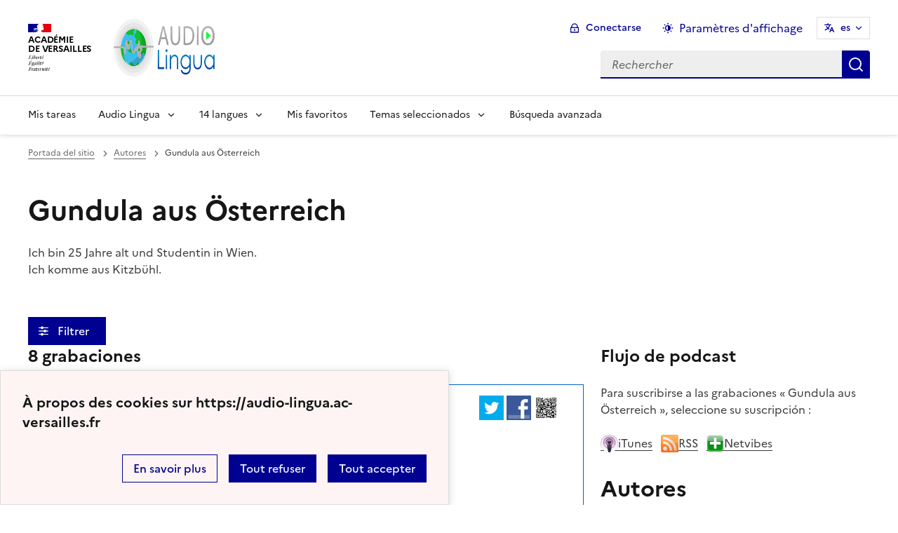

--- FILE ---
content_type: text/html; charset=utf-8
request_url: https://audio-lingua.ac-versailles.fr/spip.php?auteur826&lang=es
body_size: 16109
content:
<!DOCTYPE html>
<html dir="ltr" lang="es" class="ltr es no-js" data-fr-scheme="system">


<head>
	<script type='text/javascript'>/*<![CDATA[*/(function(H){H.className=H.className.replace(/\bno-js\b/,'js')})(document.documentElement);/*]]>*/</script>
	<title>Audio Lingua -  - archivos mp3 en inglés, alemán, español, francés</title>
	<meta name="description" content="Audio-Lingua propone archivos mp3 en varias lenguas. Seleccione la bandera que simbolice la lengua que Vd. desea o&#237;r o utilice el motor de (&#8230;)" />
	<meta http-equiv="Content-Type" content="text/html; charset=utf-8" />
<meta name="viewport" content="width=device-width, initial-scale=1" />


<link rel="alternate" type="application/rss+xml" title="Sindicar el sitio completo" href="spip.php?page=backend" />


<link rel="stylesheet" href="squelettes-dist/css/spip.css?1758273707" type="text/css" />
<script>
var mediabox_settings={"auto_detect":true,"ns":"box","tt_img":true,"sel_g":"#documents_portfolio a[type='image\/jpeg'],#documents_portfolio a[type='image\/png'],#documents_portfolio a[type='image\/gif']","sel_c":".mediabox","str_ssStart":"Presentaci\u00f3n","str_ssStop":"Detener","str_cur":"{current}\/{total}","str_prev":"Anterior","str_next":"Siguiente","str_close":"Cerrar","str_loading":"Cargando...","str_petc":"Pulse \u2019Esc\u2019 para cerrar","str_dialTitDef":"Cuadro de di\u00e1logo","str_dialTitMed":"Visualizaci\u00f3n de medios","splash_url":"","lity":{"skin":"_simple-dark","maxWidth":"90%","maxHeight":"90%","minWidth":"400px","minHeight":"","slideshow_speed":"2500","opacite":"0.9","defaultCaptionState":"expanded"}};
</script>
<!-- insert_head_css -->
<link rel="stylesheet" href="plugins-dist/mediabox/lib/lity/lity.css?1758273588" type="text/css" media="all" />
<link rel="stylesheet" href="plugins-dist/mediabox/lity/css/lity.mediabox.css?1758273587" type="text/css" media="all" />
<link rel="stylesheet" href="plugins-dist/mediabox/lity/skins/_simple-dark/lity.css?1758273616" type="text/css" media="all" /><link rel='stylesheet' type='text/css' media='all' href='plugins/auto/mesfavoris/v3.1.0/css/mesfavoris.css?1739370458' />
<link rel="stylesheet" href="plugins/auto/notation/v3.1.0/css/notation.v3.css?1739370457" type="text/css" media="all" />
<link href="plugins/auto/player/v4.1.0/css/player.css?1739370459" rel="stylesheet" />
<link rel='stylesheet' href='plugins/auto/cvtupload/v2.1.7/css/cvtupload.css?1739370466' type='text/css' media='all' />



<link rel="stylesheet" href="plugins/squelette-dsfr/v1.11.2/dsfr/dsfr.min.css?1758273749" type="text/css" />
<link rel="stylesheet" href="plugins/squelette-dsfr/v1.11.2/dsfr/utility/utility.main.css?1758273755" type="text/css" />
<link rel="stylesheet" href="plugins/squelette-dsfr/v1.11.2/dsfr/dsfr.spip.css?1758273749" type="text/css" />
<link rel="stylesheet" href="squelettes/dsfr/perso.css?1718612289" type="text/css" />



<script type='text/javascript' src='local/cache-js/56ffbc46a237c2f17bf0ef6ef9659814.js?1758614649'></script>










<!-- insert_head -->










<meta name="generator" content="SPIP 4.4.5" />





<meta name="theme-color" content="#000091"><!-- Défini la couleur de thème du navigateur (Safari/Android) -->
<link rel="apple-touch-icon" href="plugins/squelette-dsfr/v1.11.2/favicon/apple-touch-icon.png"><!-- 180×180 -->
<link rel="icon" href="plugins/squelette-dsfr/v1.11.2/favicon/favicon.svg" type="image/svg+xml">
<link rel="shortcut icon" href="plugins/squelette-dsfr/v1.11.2/favicon/favicon.ico" type="image/x-icon"><!-- 32×32 -->
<link rel="manifest" href="plugins/squelette-dsfr/v1.11.2/favicon/manifest.webmanifest" crossorigin="use-credentials"></head>

<body class="pas_surlignable page_rubrique ">
<header role="banner" class="fr-header">
    <div class="fr-header__body">
        <div class="fr-container">
            <div class="fr-header__body-row">
                <div class="fr-header__brand fr-enlarge-link">
                    <div class="fr-header__brand-top">
                        <div class="fr-header__logo">
                            <p class="fr-logo">
                                Académie<br>de Versailles
								
                            </p>
                        </div>
                      <div class="fr-header__operator">
							<img
	src="IMG/logo/siteon0.png?1687937716" class='fr-responsive-img'
	width="302"
	height="119" alt='Logo de hr'/>
							<!-- L’alternative de l’image (attribut alt) doit impérativement être renseignée et reprendre le texte visible dans l’image -->
						</div>
                        <div class="fr-header__navbar">
                            <button class="fr-btn--search fr-btn" data-fr-opened="false" aria-controls="modal-866" title="Rechercher">
                                Rechercher
                            </button>
                            <button class="fr-btn--menu fr-btn" data-fr-opened="false" aria-controls="modal-855" aria-haspopup="menu" title="Menu" id="fr-btn-menu-mobile-3">
                                Menu
                            </button>
                        </div>
                    </div>
                    <div class="fr-header__service ">
                        <a href="https://audio-lingua.ac-versailles.fr?lang=es" title="Accueil - Audio Lingua"   aria-label="revenir à l'accueil du site">
                            <p class="fr-header__service-title fr-display-none">Audio Lingua</p>
                        </a>
                        <p class="fr-header__service-tagline fr-display-none">  - archivos mp3 en inglés, alemán, español, francés</p>
                    </div>
                </div>
                <div class="fr-header__tools">
                    <div class="fr-header__tools-links">
                        <ul class="fr-btns-group">
                             <li>
                            <a class="fr-btn fr-fi-lock-line" href="spip.php?page=connexion&amp;url=spip.php%3Fauteur826%26amp%3Blang%3Des" aria-label="ouvrir le formulaire de connexion" title="connexion" rel="nofollow">Conectarse</a>
                            </li>
                            
                            
							<li>
								<button class="fr-link fr-fi-theme-fill fr-link--icon-left fr-pt-0" aria-controls="fr-theme-modal" data-fr-opened="false" aria-label="Changer les paramêtres d'affichage" title="Paramètres d'affichage">Paramètres d'affichage</button>
							</li>
							<li>
								



<nav role="navigation" class="fr-translate fr-nav">
	<div class="fr-nav__item">
		<button class="fr-translate__btn fr-btn fr-btn--tertiary" aria-controls="translate-516" aria-expanded="false" title="Sélectionner une langue">
			es<span class="fr-hidden-lg">&nbsp;- Espa&#241;ol</span>
		</button>
		<div class="fr-collapse fr-translate__menu fr-menu" id="translate-516">
			<ul class="fr-menu__list">
				
				 
				<li>
					<a class="fr-translate__language fr-nav__link" hreflang="fr" lang="fr" href="https://audio-lingua.ac-versailles.fr/spip.php?action=converser&amp;redirect=spip.php%3Fauteur826&amp;var_lang=ar" aria-current="true">ar -  &#1593;&#1585;&#1576;&#1610;</a>
				</li>				
				
				 
				<li>
					<a class="fr-translate__language fr-nav__link" hreflang="fr" lang="fr" href="https://audio-lingua.ac-versailles.fr/spip.php?action=converser&amp;redirect=spip.php%3Fauteur826&amp;var_lang=ca" aria-current="true">ca -  catal&#224;</a>
				</li>				
				
				 
				<li>
					<a class="fr-translate__language fr-nav__link" hreflang="fr" lang="fr" href="https://audio-lingua.ac-versailles.fr/spip.php?action=converser&amp;redirect=spip.php%3Fauteur826&amp;var_lang=cgf" aria-current="true">cgf -  cgf</a>
				</li>				
				
				 
				<li>
					<a class="fr-translate__language fr-nav__link" hreflang="fr" lang="fr" href="https://audio-lingua.ac-versailles.fr/spip.php?action=converser&amp;redirect=spip.php%3Fauteur826&amp;var_lang=co" aria-current="true">co -  corsu</a>
				</li>				
				
				 
				<li>
					<a class="fr-translate__language fr-nav__link" hreflang="fr" lang="fr" href="https://audio-lingua.ac-versailles.fr/spip.php?action=converser&amp;redirect=spip.php%3Fauteur826&amp;var_lang=de" aria-current="true">de -  Deutsch</a>
				</li>				
				
				 
				<li>
					<a class="fr-translate__language fr-nav__link" hreflang="fr" lang="fr" href="https://audio-lingua.ac-versailles.fr/spip.php?action=converser&amp;redirect=spip.php%3Fauteur826&amp;var_lang=en" aria-current="true">en -  English</a>
				</li>				
				
				 
				<li>
					<a class="fr-translate__language fr-nav__link" hreflang="fr" lang="fr" href="https://audio-lingua.ac-versailles.fr/spip.php?action=converser&amp;redirect=spip.php%3Fauteur826&amp;var_lang=es" aria-current="true">es -  Espa&#241;ol</a>
				</li>				
				
				 
				<li>
					<a class="fr-translate__language fr-nav__link" hreflang="fr" lang="fr" href="https://audio-lingua.ac-versailles.fr/spip.php?action=converser&amp;redirect=spip.php%3Fauteur826&amp;var_lang=fr" aria-current="true">fr -  fran&#231;ais</a>
				</li>				
				
				 
				<li>
					<a class="fr-translate__language fr-nav__link" hreflang="fr" lang="fr" href="https://audio-lingua.ac-versailles.fr/spip.php?action=converser&amp;redirect=spip.php%3Fauteur826&amp;var_lang=he" aria-current="true">he -  &#1506;&#1489;&#1512;&#1497;&#1514;</a>
				</li>				
				
				 
				<li>
					<a class="fr-translate__language fr-nav__link" hreflang="fr" lang="fr" href="https://audio-lingua.ac-versailles.fr/spip.php?action=converser&amp;redirect=spip.php%3Fauteur826&amp;var_lang=it" aria-current="true">it -  italiano</a>
				</li>				
				
				 
				<li>
					<a class="fr-translate__language fr-nav__link" hreflang="fr" lang="fr" href="https://audio-lingua.ac-versailles.fr/spip.php?action=converser&amp;redirect=spip.php%3Fauteur826&amp;var_lang=oc" aria-current="true">oc -  &#242;c</a>
				</li>				
				
				 
				<li>
					<a class="fr-translate__language fr-nav__link" hreflang="fr" lang="fr" href="https://audio-lingua.ac-versailles.fr/spip.php?action=converser&amp;redirect=spip.php%3Fauteur826&amp;var_lang=pt" aria-current="true">pt -  Portugu&#234;s</a>
				</li>				
				
				 
				<li>
					<a class="fr-translate__language fr-nav__link" hreflang="fr" lang="fr" href="https://audio-lingua.ac-versailles.fr/spip.php?action=converser&amp;redirect=spip.php%3Fauteur826&amp;var_lang=ru" aria-current="true">ru -  &#1088;&#1091;&#1089;&#1089;&#1082;&#1080;&#1081;</a>
				</li>				
				
				 
				<li>
					<a class="fr-translate__language fr-nav__link" hreflang="fr" lang="fr" href="https://audio-lingua.ac-versailles.fr/spip.php?action=converser&amp;redirect=spip.php%3Fauteur826&amp;var_lang=zh" aria-current="true">zh -  &#20013;&#25991;</a>
				</li>				
				



			</ul>
		</div>
	</div>
</nav>
							</li>
                        </ul>
                    </div>
                    <div class="fr-header__search fr-modal" id="modal-866">
                        <div class="fr-container fr-container-lg--fluid">
                            <button class="fr-btn--close fr-btn" aria-controls="modal-866">Fermer</button>
                                
<form action="spip.php?page=recherche" method="get">
	<div class="fr-search-bar" id="formulaire_recherche" role="search">
		<input name="page" value="recherche" type="hidden"
>

		<input type="hidden" name="lang" value="es" />
		<label for="recherche" class="fr-label">Buscar</label>
		<input type="search" class="fr-input" size="10" placeholder="Rechercher" name="recherche" id="recherche" accesskey="4" autocapitalize="off" autocorrect="off"
		/><button type="submit" class="fr-btn" value="Rechercher" title="B&uacute;squeda r&aacute;pida" />


</div>
</form>

                        </div>
                    </div>
                </div>
            </div>
        </div>
    </div>
    <div class="fr-header__menu fr-modal" id="modal-855" aria-labelledby="fr-btn-menu-mobile-1">
        <div class="fr-container">
            <button class="fr-btn--close fr-btn" aria-controls="modal-855">Fermer</button>
            <div class="fr-header__menu-links"></div>
			   <nav class="fr-nav" id="header-navigation" role="navigation" aria-label="Menu principal">
    <ul class="fr-nav__list">
        <li class="fr-nav__item active">
            <a class="fr-nav__link active" href="https://audio-lingua.ac-versailles.fr?lang=es" target="_self"    aria-label="Revenir à la page d'accueil" title="Accueil">Mis tareas</a>
        </li>
		<li class="fr-nav__item">
			<button class="fr-nav__btn" aria-expanded="false" aria-controls="menu-776" >Audio Lingua</button>
			<div class="fr-collapse fr-menu" id="menu-776">
				<ul class="fr-menu__list">
					
					<li><a class="fr-nav__link" href="spip.php?article55&amp;lang=es" >Presentación del proyecto</a></li>
					
					<li><a class="fr-nav__link" href="spip.php?article16&amp;lang=es" >¿Cómo funciona?</a></li>
					
					<li><a class="fr-nav__link" href="spip.php?article95&amp;lang=es" >Proponer archivos</a></li>
					
					<li><a class="fr-nav__link" href="spip.php?article159&amp;lang=es"  title="Los mp3 con mayor valoraci&#243;n">El top 20</a></li>
					


				</ul>
			</div>
		</li>
		
		<li class="fr-nav__item ">

				<button class="fr-nav__btn" aria-expanded="false" aria-controls="menu-"   >14  langues</button>
				<div class="fr-collapse fr-menu" id="menu-">
					<ul class="fr-menu__list">
						
						<li>
							<a class="fr-nav__link"  aria-label="Ouvrir la rubrique Francés" title="Francés" href="spip.php?rubrique1&amp;lang=es" target="_self" >Francés</a>
						</li>
						
						<li>
							<a class="fr-nav__link"  aria-label="Ouvrir la rubrique Inglés" title="Inglés" href="spip.php?rubrique2&amp;lang=es" target="_self" >Inglés</a>
						</li>
						
						<li>
							<a class="fr-nav__link"  aria-label="Ouvrir la rubrique Alemán" title="Alemán" href="spip.php?rubrique3&amp;lang=es" target="_self" >Alemán</a>
						</li>
						
						<li>
							<a class="fr-nav__link"  aria-label="Ouvrir la rubrique Español" title="Español" href="spip.php?rubrique4&amp;lang=es" target="_self" >Español</a>
						</li>
						
						<li>
							<a class="fr-nav__link"  aria-label="Ouvrir la rubrique Italiano" title="Italiano" href="spip.php?rubrique6&amp;lang=es" target="_self" >Italiano</a>
						</li>
						
						<li>
							<a class="fr-nav__link"  aria-label="Ouvrir la rubrique Ruso" title="Ruso" href="spip.php?rubrique7&amp;lang=es" target="_self" >Ruso</a>
						</li>
						
						<li>
							<a class="fr-nav__link"  aria-label="Ouvrir la rubrique Portugués" title="Portugués" href="spip.php?rubrique8&amp;lang=es" target="_self" >Portugués</a>
						</li>
						
						<li>
							<a class="fr-nav__link"  aria-label="Ouvrir la rubrique Chino" title="Chino" href="spip.php?rubrique9&amp;lang=es" target="_self" >Chino</a>
						</li>
						
						<li>
							<a class="fr-nav__link"  aria-label="Ouvrir la rubrique  occitano " title=" occitano " href="spip.php?rubrique10&amp;lang=es" target="_self" > occitano </a>
						</li>
						
						<li>
							<a class="fr-nav__link"  aria-label="Ouvrir la rubrique árabe " title="árabe " href="spip.php?rubrique11&amp;lang=es" target="_self" >árabe </a>
						</li>
						
						<li>
							<a class="fr-nav__link"  aria-label="Ouvrir la rubrique  Catalán " title=" Catalán " href="spip.php?rubrique12&amp;lang=es" target="_self" > Catalán </a>
						</li>
						
						<li>
							<a class="fr-nav__link"  aria-label="Ouvrir la rubrique Corse" title="Corse" href="spip.php?rubrique15&amp;lang=es" target="_self" >Corse</a>
						</li>
						
						<li>
							<a class="fr-nav__link"  aria-label="Ouvrir la rubrique Criollo de guadalupe" title="Criollo de guadalupe" href="spip.php?rubrique16&amp;lang=es" target="_self" >Criollo de guadalupe</a>
						</li>
						
						<li>
							<a class="fr-nav__link"  aria-label="Ouvrir la rubrique  hebreo  " title=" hebreo  " href="spip.php?rubrique22&amp;lang=es" target="_self" > hebreo  </a>
						</li>
						
					</ul>
				</div>
			
		</li>



		<li class="fr-nav__item">
			<a class="fr-nav__link" href="spip.php?page=favoris&amp;lang=es" target="_self">Mis favoritos</a>
		</li>
		<li class="fr-nav__item">
			<button class="fr-nav__btn" aria-expanded="false" aria-controls="menu-777" >Temas seleccionados</button>
			<div class="fr-collapse fr-menu" id="menu-777">
				<ul class="fr-menu__list">
					
					<li><a class="fr-nav__link" href="spip.php?mot221&amp;lang=es" style="text-transform:  capitalize;">viaje</a></li>
					
					<li><a class="fr-nav__link" href="spip.php?mot145&amp;lang=es" style="text-transform:  capitalize;">profesión</a></li>
					
					<li><a class="fr-nav__link" href="spip.php?mot160&amp;lang=es" style="text-transform:  capitalize;">comida</a></li>
					
					<li><a class="fr-nav__link" href="spip.php?page=themes&amp;lang=es" >Todos los temas</a></li>
				</ul>
			</div>
		</li>
		<li class="fr-nav__item active">
			<a class="fr-nav__link active" href="spip.php?page=recherche&amp;lang=es" target="_self"    aria-label="B&uacute;squeda avanzada" title="B&uacute;squeda avanzada">B&uacute;squeda avanzada</a>
		</li>
    </ul>
</nav> 
			
        </div>
    </div>
</header>
<main id="main" role="main" class="fr-pb-6w">

	<div class="fr-container ">

		<nav role="navigation" class="fr-breadcrumb" aria-label="vous êtes ici :">
			<button class="fr-breadcrumb__button" aria-expanded="false" aria-controls="breadcrumb-1">Voir le fil d’Ariane</button>
			<div class="fr-collapse" id="breadcrumb-1">
				<ol class="fr-breadcrumb__list">
					<li><a class="fr-breadcrumb__link" title="Accueil du site" aria-label="revenir à l'accueil du site"  href="https://audio-lingua.ac-versailles.fr">Portada del sitio</a></li>
					<li><a class="fr-breadcrumb__link" href="#">Autores</a>
					</li>
					<li><a class="fr-breadcrumb__link" aria-current="page">Gundula aus Österreich</a></li>
				</ol>
			</div>
		</nav>

		
		<h1 class="fr-h1 ">Gundula aus Österreich</h1>

		<div class="chapo bio"><p>Ich bin 25 Jahre alt und Studentin in Wien.<br class="autobr">
Ich komme aus Kitzbühl.</p></div>
		




		<!-- Modale Simple
     La balise <dialog> peut être placée n'importe où sur la page, toutefois
     nous vous conseillons, si vous en avez la possibilité,
     d'en faire un enfant direct de la balise <body>
-->
<dialog aria-labelledby="fr-modal-title-modal-1" role="dialog" id="fr-modal-1" class="fr-modal">
    <div class="fr-container fr-container--fluid fr-container-md">
        <div class="fr-grid-row fr-grid-row--center">
            <div class="fr-col-12 fr-col-md-8 fr-col-lg-6">
                <div class="fr-modal__body">
                    <div class="fr-modal__header">
                        <button class="fr-btn--close fr-btn" title="Fermer la fenêtre modale" aria-controls="fr-modal-1">Fermer</button>
                    </div>
                    <div class="fr-modal__content">
                        <h1 id="fr-modal-title-modal-1" class="fr-modal__title"><span class="fr-fi-arrow-right-line fr-fi--lg" aria-hidden="true"></span>Filtrer l'affichage</h1>
						<p>
							<h6>lengua</h6>
						<select class="fr-select" id="rechercheRubrique" name="select">
							<option value="">no importa</option>
						
							<option value="1">Francés</option>
						
							<option value="2">Inglés</option>
						
							<option value="3">Alemán</option>
						
							<option value="4">Español</option>
						
							<option value="6">Italiano</option>
						
							<option value="7">Ruso</option>
						
							<option value="8">Portugués</option>
						
							<option value="9">Chino</option>
						
							<option value="10"> occitano </option>
						
							<option value="11">árabe </option>
						
							<option value="12"> Catalán </option>
						
							<option value="15">Corse</option>
						
							<option value="16">Criollo de guadalupe</option>
						
							<option value="22"> hebreo  </option>
						
						</select>
						</p>

                        
                        <p>
                        <h6>
                            nivel
                        </h6>
                        
                                                                                                                                                                                                                                                                                                                                                                                                                                                                                                                                                                                                                                                                                                                                                                                                                                                                                                                                                                                                                                                                                                                                                                  
                        <button class="fr-tag fr-mb-2w "
                        
                         aria-pressed="false"
                         id="mot10">A1</button>
                        
                        
                                                                                                                                                                                                                                                                                                                                                                                                                                                                                                                                                                                                                                                                                                                                                                                                                                                                                                                                                                                                                                                                                                                                                                                                                                                                                                                                                                                                                                                                                                                                                                                                                                                                                                                                                                                                                                                                                                                                                                                                                                                                                                                                                                                                                                                                                                                                                                                                                                                                                                                                                                                                                                                                                                                                                                                                                                                                                                                        
                        <button class="fr-tag fr-mb-2w "
                        
                         aria-pressed="false"
                         id="mot11">A2</button>
                        
                        
                                                                                                                                                                                                                                                                                                                                                                                                                                                                                                                                                                                                                                                                                                                                                                                                                                                                                                                                                                                                                                                                                                                                                                                                                                                                                                                                                                                                                                                                                                                                                                                                                                                                                                                                                                                                                                                                                                                                                                                                                                                                                                                                                                                                                                                                                                                                                                                                                                                                                                                                                                                                                                                                                                                                                                                                                                                                                                                                                                                                                                                                                                                                                                                                                                                                                                                                                                                                                                                                                                                                                                                                                                                           
                        <button class="fr-tag fr-mb-2w "
                        
                         aria-pressed="false"
                         id="mot12">B1</button>
                        
                        
                                                                                                                                                                                                                                                                                                                                                                                                                                                                                                                                                                                                                                                                                                                                                                                                                                                                                                                                                                                                                                                                                                                                                                                                                                                                      
                        <button class="fr-tag fr-mb-2w "
                        
                         aria-pressed="false"
                         id="mot13">B2</button>
                        
                        
                                                                                                                                                                                                                                   
                        <button class="fr-tag fr-mb-2w "
                        
                         aria-pressed="false"
                         id="mot14">C1</button>
                        
                        
                                                                                    
                        <button class="fr-tag fr-mb-2w "
                        
                         aria-pressed="false"
                         id="mot15">C2</button>
                        
                        
                        </p>
                        
                        <p>
                        <h6>
                            sexo
                        </h6>
                        
                                                                                                                                                                                                                                                                                                                                                                                                                                                                                                                                                                                                                                                                                                                                                                                                                                                                                                                                                                                                                                                                                                                                                                                                                                                                                                                                                                                                                                                                                                                                                                                                                                                                                                                                                                                                                                                                                                                                                                                                                                                                                                                                                                                                                                                                                                                                                                                                                                                                                                                                                                                                                                                                                                  
                        <button class="fr-tag fr-mb-2w "
                        
                         aria-pressed="false"
                         id="mot16">masculino</button>
                        
                        
                                                                                                                                                                                                                                                                                                                                                                                                                                                                                                                                                                                                                                                                                                                                                                                                                                                                                                                                                                                                                                                                                                                                                                                                                                                                                                                                                                                                                                                                                                                                                                                                                                                                                                                                                                                                                                                                                                                                                                                                                                                                                                                                                                                                                                                                                                                                                                                                                                                                                                                                                                                                                                                                                                                                                                                                                                                                                                                                                                                                                                                                                                                                                                                                                                                                                                                                                                                                                                                                                                                                                                                                                                                                                                                                                                                                                                                                                                                                                                                                                                                                                                                                                                                                                                                                                                                                                                                                                                                                                                                                                                                                                                                                                                                                                                                                                                                                                                                                                                                                                                                                                                                                                                                                                                                                                                                                                                                                                                                                                                                                                                                                                                                                                                                                                                                                                                                                                                                                                                                                                                                                                                                                                                                                                                                                                                                                                                                                                                               
                        <button class="fr-tag fr-mb-2w "
                        
                         aria-pressed="false"
                         id="mot17">femenino</button>
                        
                        
                        </p>
                        
                        <p>
                        <h6>
                            edad
                        </h6>
                        
                                                                                                                                                                                                                                                                      
                        <button class="fr-tag fr-mb-2w "
                        
                         aria-pressed="false"
                         id="mot18">niño</button>
                        
                        
                                                                                                                                                                                                                                                                                                                                                                                                                                                                                                                                                                                                                                                                                                                                                                                                                                                                                                                                                                                                                                                                                                                                                                                                                                                                                                                                                                                                                                                                                                                                                                                                                                                                                                                                                                                                                                                                                                                                                                                                                                                                                                                                                                                                                                                                                                                                                                                                                                                                                                                                                                                                                                                                                                                                                                                                                                                                                                                                                                                                                                                                                                                                                                                                                                                                                                                                                                                                                                                                                                                                                                                                                                                                                                                                                                                                                                                                                                                                                                                                                                                                                                                                                                                                                                                                                                                                                                                                                                                                                                                                                                                                                                                                                                                                                                                                                                                                                                                                                                                                                                                                                                                                                                                                                                                                                                                                                                                                                                                                                                                                                                                                                                                                                                                                                                                                                                                                                                                                                                                                                                                                                                                                                                                                                                                                                                                                                                                                                                                                                                                                                                                                                                                                                                                                                                                                                                                                                                                                                                                                                                                                                         
                        <button class="fr-tag fr-mb-2w "
                        
                         aria-pressed="false"
                         id="mot19">adulto</button>
                        
                        
                                                                                                                                                                                                                                                                                                                                                                                                                                                                                                                                                                                                                                                                                                                                                                                                                                                                                                                                                                                                                                                                                                                                                                                                                                               
                        <button class="fr-tag fr-mb-2w "
                        
                         aria-pressed="false"
                         id="mot20">adolescente</button>
                        
                        
                                                                                                                                                                                                                                                                                                                                                                                                                   
                        <button class="fr-tag fr-mb-2w "
                        
                         aria-pressed="false"
                         id="mot21">personas mayores</button>
                        
                        
                        </p>
                        
                        <p>
                        <h6>
                            duración
                        </h6>
                        
                                                                                                                                                                                                                                                                                                                                                                                                                                                                                                                                                                                                                                                                                                                                                                                                                                                                                                                                                                                                                                                                                                                                                                                                                                                                                             
                        <button class="fr-tag fr-mb-2w "
                        
                         aria-pressed="false"
                         id="mot22">0-30 segundos</button>
                        
                        
                                                                                                                                                                                                                                                                                                                                                                                                                                                                                                                                                                                                                                                                                                                                                                                                                                                                                                                                                                                                                                                                                                                                                                                                                                                                                                                                                                                                                                                                                                                                                                                                                                                                                                                                                                                                                                                                                                                                                                                                                                                                                                                                                                                                                                                                                                                                                                                                                                                                                                                                                                                                                                                                                                                                                                                                                 
                        <button class="fr-tag fr-mb-2w "
                        
                         aria-pressed="false"
                         id="mot23">30-60 segundos</button>
                        
                        
                                                                                                                                                                                                                                                                                                                                                                                                                                                                                                                                                                                                                                                                                                                                                                                                                                                                                                                                                                                                                                                                                                                                                                                                                                                                                                                                                                                                                                                                                                                                                                                                                                                                                                                                                                                                                                                                                                                                                                                                                                                                                                                                                                                                                                                                                                                                                                                                                                          
                        <button class="fr-tag fr-mb-2w "
                        
                         aria-pressed="false"
                         id="mot24">60-90 segundos</button>
                        
                        
                                                                                                                                                                                                                                                                                                                                                                                                                                                                                                                                                                                                                                                                                                                                                                                                                                                                                                                                                                                                                                                                                                                                                                                                                                                                                                                                                                                                                                                
                        <button class="fr-tag fr-mb-2w "
                        
                         aria-pressed="false"
                         id="mot25">90-120 segundos</button>
                        
                        
                                                                                                                                                                                                                                                                                                                                                                                                                                                                                                                                                                                                                                                                                                       
                        <button class="fr-tag fr-mb-2w "
                        
                         aria-pressed="false"
                         id="mot36">120-180 segundos</button>
                        
                        
                                                                                                                                                                                                                                                                                                                  
                        <button class="fr-tag fr-mb-2w "
                        
                         aria-pressed="false"
                         id="mot37">>180 segundos</button>
                        
                        
                        </p>
                        
                    </div>
                    <div class="fr-modal__footer">
                        <ul class="fr-btns-group fr-btns-group--right fr-btns-group--inline-reverse fr-btns-group--inline-lg fr-btns-group--icon-left">
                            <li>
                                <button class="fr-btn fr-icon-checkbox-line" aria-controls="fr-modal-1" onclick="filtrer()">
                                    Valider
                                </button>
                            </li>
                        </ul>
                    </div>
                </div>
            </div>
        </div>
    </div>
</dialog>


<!--Bouton d'ouverture de la modale-->

<button class="fr-btn fr-btn--icon-left fr-icon-equalizer-fill fr-mt-4w"  data-fr-opened="false" aria-controls="fr-modal-1">
    &nbsp;Filtrer &nbsp;<span class="fst-italic nbFiltres"></span>
</button>

		<div class="fr-grid-row fr-grid-row--gutters" style="clear : both;">
			<div class="fr-col-12   fr-col-lg-8 ">

				<div class='ajaxbloc ajax-id-liste_ajax' data-ajax-env='[base64]/w7EUekIh51eX5qGhsyiVHkgOE5b+ewlTaZuWw' data-origin="spip.php?auteur826&amp;lang=es">
	<h4 class="">8 grabaciones</h4>


	<a id='pagination_articles' class='pagination_ancre'></a>
	
	<!-- Tuile verticale -->
	<div class="fr-alert fr-alert--info mp3">
		<div class="fr-float-end">
          <div class="partage">
				<a href="http://twitter.com/share?text=Gundula+%3A+Wiener+Schnitzel%20-%20Audio-Lingua%20-%20Wenn+ich+Besuch+aus+dem+Ausland+bekomme%2C+gehe+ich+immer+mit+meinem+Besuch+ein+Original+Wiener+Schnitzel+essen.&amp;url=https%3A%2F%2Faudio-lingua.ac-versailles.fr/spip.php?article1773" title="twitter" class="spip_out no-bg"><img src='squelettes/img/twitter.png?1718612288' alt='Twitter' width='35' height='35' class='format_png logo_twitter' /></a>
				<a href="http://www.facebook.com/sharer/sharer.php?u=https%3A%2F%2Faudio-lingua.ac-versailles.fr/spip.php?article1773&amp;t=Gundula+%3A+Wiener+Schnitzel%20-%20Audio-Lingua%20-%20Wenn+ich+Besuch+aus+dem+Ausland+bekomme%2C+gehe+ich+immer+mit+meinem+Besuch+ein+Original+Wiener+Schnitzel+essen." title="facebook" class="spip_out no-bg"><img src='squelettes/img/facebook.png?1718612288' alt='Facebook' width='35' height='35' class='format_png logo_facebook' /></a>
				<a href="" id="lien_qrcode" class=" no-bg mediabox"><img class="qrcode" src="local/cache-qrcode/qrcode-bb0938a05c204125ca7c1558b07f239a.png" width="410" height="410" alt="qrcode:https://audio-lingua.ac-versailles.fr/spip.php?article1773" title="Utilisez votre mobile pour scanner ce code barre et y télécharger le document ou le lien"/> </a>
				<script  type="text/javascript">
					var lien = $('.qrcode').attr('src');
					document.getElementById('lien_qrcode').href=lien;
				</script>
			</div>
			<div class="formulaire_favori formulaire-favori-coeur ajax">

</div>
		</div>
		<h3 class="fr-alert__title"><img
	src="local/cache-vignettes/L33xH20/allemand-50bfb.png?1758614537" class='spip_logo' width='33' height='20'
	alt="" /> Gundula : Wiener Schnitzel</h3>
		<p class="fr-text--sm">
			<span class="fr-card__detail fr-icon-calendar-event-fill">  Mittwoch 2. November 2011</span>
			<span class="fr-card__detail fr-icon-account-circle-fill"> <span class="vcard author"><a class="url fn spip_in" href="spip.php?auteur826">Gundula aus Österreich</a></span></span>
		</p>
		<div class="fr-pt-2w">
			<ul class="fr-tags-group">
		
		<li>
			<a href="spip.php?mot12&amp;id_rubrique=3" rel="tag" class="fr-tag fr-tag--sm" ><i class="icon-tag icon-tag2"></i> B1</a>
		</li>
		
		<li>
			<a href="spip.php?mot17&amp;id_rubrique=3" rel="tag" class="fr-tag fr-tag--sm" ><i class="icon-tag icon-tag3"></i> weiblich</a>
		</li>
		
		<li>
			<a href="spip.php?mot19&amp;id_rubrique=3" rel="tag" class="fr-tag fr-tag--sm" ><i class="icon-tag icon-tag4"></i> Erwachsener</a>
		</li>
		
		<li>
			<a href="spip.php?mot23&amp;id_rubrique=3" rel="tag" class="fr-tag fr-tag--sm" ><i class="icon-tag icon-tag5"></i> 30-60 Sekunden</a>
		</li>
		
	</ul><ul class="fr-tags-group">
		
		<li><a href="spip.php?mot182&amp;id_rubrique=3" rel="tag" class="fr-tag fr-tag--sm" ><i class="icon-tag icon-tag6"></i> Essen und Trinken</a></li>
		
		<li><a href="spip.php?mot198&amp;id_rubrique=3" rel="tag" class="fr-tag fr-tag--sm" ><i class="icon-tag icon-tag6"></i> Spezialitäten aus meinem Land</a></li>
		
	</ul></div>
		<figure class="fr-quote ">
			<blockquote class="fr-text--sm">
				<p>Wenn ich Besuch aus dem Ausland bekomme, gehe ich immer mit meinem Besuch ein Original Wiener Schnitzel essen.</p>
			</blockquote>

		</figure>

		
		<span class='fr-pt-4w' style="clear:both;"><strong>MP3</strong> &ndash; 998.8&#160;kiB</span>
<div class="bouton-player" id="bouton-player-1884"><button type="button"></button></div>

<div class='spip_doc_descriptif player pixplayer' style='width:290px;'>
<p class="audioplayer" id="audioplayer_1884_1884"><span><a href='IMG/mp3/STE-030schnitzel.mp3' title=''>IMG/mp3/STE-030schnitzel.mp3</a></span></p>
<audio id="player-1884" class="player" preload="none" controls >
	<source src="IMG/mp3/STE-030schnitzel.mp3" type="audio/mpeg" />
</audio>
<script type="text/javascript">/*<![CDATA[*/
var audioTag = document.createElement('audio');
if (!(!!(audioTag.canPlayType) && ("no" != audioTag.canPlayType("audio/mpeg")) && ("" != audioTag.canPlayType("audio/mpeg")))) {
	if(typeof(AudioPlayer) == "undefined"){AudioPlayer = function(){};
	jQuery.getScript("squelettes/players/pixplayer/audio-player.js",function(){
		AudioPlayer.setup("squelettes/players/pixplayer/player.swf", {width: 290});
		jQuery(function(){jQuery('dd.pixplayer').find('p').each(function(){AudioPlayer.embed($(this).attr('id'), {soundFile: $('a',this).attr('href'),titles: $('a',this).attr('title')});});});
	});}
	jQuery("audio,.bouton-player").css({'display':'none'});
	jQuery(".spip_documents_player dd.player").css({'display':'block'});
}
else {
	jQuery(".audioplayer").css({'display':'none'});
}/*]]>*/</script></div>

		<div class="fr-my-2w"> <!--formulaire_notation-->


<div class="formulaire_notation ajax">
 
	<form action="spip.php?auteur826&amp;lang=es" method="post" id="notation-documents1884" style="display:inline; padding:0; spacing:0; border:0">
		<span class="form-hidden"><input name="lang" value="es" type="hidden"
><input name="id_auteur" value="826" type="hidden"
><input name="page" value="auteur" type="hidden"
><input name='formulaire_action' type='hidden'
		value='notation'><input name='formulaire_action_args' type='hidden'
		value='zVeA9D4MtUjwOpsVtoku7TzxbtrGzESaLQjzgiAM2ApU22WOJ4Ohgy7HfwPWf2SDX8UXSaKUjC6mu6ijoxaMgSOn9WPZXvcWliHHmIOavr9CtC4/BeaUJvebsji7rHHHB4Q='><input name='formulaire_action_sign' type='hidden'
		value=''><input type='hidden' name='_jeton' value='33ed7d63918504d8ad17e06c5871609f8d9796c12d5e2e1eb0a9816923cb00ac' /></span><div class="notation_note_container">
			<div class='notation_note notation_note_on_load' ><input name='notation-documents1884' type='radio' class='auto-submit-star rating-cancel' value='-1' />
<input name='notation-documents1884' type='radio' class='auto-submit-star' value='1' />
<input name='notation-documents1884' type='radio' class='auto-submit-star' value='2' checked='checked' />
<input name='notation-documents1884' type='radio' class='auto-submit-star' value='3' />
<input name='notation-documents1884' type='radio' class='auto-submit-star' value='4' />
<input name='notation-documents1884' type='radio' class='auto-submit-star' value='5' />
</div>
			
			<input type="hidden" name="notation_id_donnees" id="id_donnees-documents1884" value="1884" />
			<input type="hidden" name="content" id="content-documents1884" value="" />
			<input type="submit" class="access" value="Voter"/>
			<span class="notation_valeur">1 Benotung</span>
		</div>
	<div class="editer saisie_session_email" style="display: none;">
	<label for="give_me_your_email">Bitte lassen Sie dieses Feld leer:</label>
	<input type="text" class="text email" name="email_nobot" id="give_me_your_email" value="" size="10" />
</div></form>




</div>
</div>

		<section class="fr-accordion ">
			<h3 class="fr-accordion__title">
				<button class="fr-accordion__btn" aria-expanded="false" aria-controls="accordion-1884">
					<span class="fr-icon-external-link-line" aria-hidden="true"></span>
					Partager, télécharger ou intégrer l'audio
				</button>
			</h3>
			<div class="fr-collapse" id="accordion-1884">
				<p class="fr-text--sm"> URL dieser Datei : <a href="spip.php?article1773">https://audio-lingua.ac-versailles.fr/spip.php?article1773</a></p>
				<p class="fr-text--sm fr-mt-2w"> Downloaden : <a href="IMG/mp3/STE-030schnitzel.mp3">https://audio-lingua.ac-versailles.fr/IMG/mp3/STE-030schnitzel.mp3</a></p>
				<div class="fr-input-group fr-mt-2w ">
					<label class="fr-label fr-text--sm" for="textarea1884">
						Embed in Website oder Blog
							<span class="fr-hint-text">Diesen Html-Code kopieren und auf Ihre Webseite oder Ihren Blog kopieren.</span>
					</label>
						<label for="couleur1773" class="label_palette">Farbe der Links</label>
						<input class="text palette" name="couleur1773" id="couleur1773" value="#00aaea" onchange="console.log('coucou');" />
            <br>
            <span  class="label_palette">Afficher les liens cliquables</span>
            <input type="radio" id="legendeoui1773" name="legende1773" value="oui" onchange="legende(1773, 'oui')" checked/>
                <label for="legendeoui1773">oui</label>
            <input type="radio" id="legendenon1773" name="legende1773" value="non" onchange="legende(1773, 'non')"  />
                <label for="legendenon1773">non</label>

					<textarea id="lecteur1773" class="lecteur fr-input" rows="3" name="textarea"><iframe style="border:none;height:140px;width:95%;" src="https://audio-lingua.ac-versailles.fr/spip.php?page=mp3&amp;id_article=1773&amp;color=00aaea&amp;legende=oui"></iframe></textarea>
				</div>
				<div class="partage">
					<a href="http://twitter.com/share?text=%20-%20Audio-Lingua%20-%20&amp;url=https%3A%2F%2Faudio-lingua.ac-versailles.fr/spip.php?article1773" title="twitter" class="spip_out no-bg"><img src='squelettes/img/twitter.png?1718612288' alt='Twitter' width='35' height='35' class='format_png logo_twitter' /></a>
					<a href="http://www.facebook.com/sharer/sharer.php?u=https%3A%2F%2Faudio-lingua.ac-versailles.fr/spip.php?article1773&amp;t=%20-%20Audio-Lingua%20-%20" title="facebook" class="spip_out no-bg"><img src='squelettes/img/facebook.png?1718612288' alt='Facebook' width='35' height='35' class='format_png logo_facebook' /></a>
					<a href="" id="lien_qrcode1884" class=" no-bg mediabox"><img class="qrcode" src="local/cache-qrcode/qrcode-bb0938a05c204125ca7c1558b07f239a.png" width="410" height="410" alt="qrcode:https://audio-lingua.ac-versailles.fr/spip.php?article1773" title="Utilisez votre mobile pour scanner ce code barre et y télécharger le document ou le lien"/> </a>
					<script  type="text/javascript">
						var lien = $('.qrcode').attr('src');
						document.getElementById('lien_qrcode1884').href=lien;
					</script>
				</div>
			</div>
		</section>

		

	</div>	
	<!-- Tuile verticale -->
	<div class="fr-alert fr-alert--info mp3">
		<div class="fr-float-end">
          <div class="partage">
				<a href="http://twitter.com/share?text=Gundula+%3A+Mein+Job+im+Eiscaf%C3%A9+in+Tirol%20-%20Audio-Lingua%20-%20Ich+habe+im+Sommer+in+einem+Eiscaf%C3%A9+in+Tirol+gearbeitet.+Ich+habe+auch+manchmal+die+Eiskugeln+gemacht.&amp;url=https%3A%2F%2Faudio-lingua.ac-versailles.fr/spip.php?article1767" title="twitter" class="spip_out no-bg"><img src='squelettes/img/twitter.png?1718612288' alt='Twitter' width='35' height='35' class='format_png logo_twitter' /></a>
				<a href="http://www.facebook.com/sharer/sharer.php?u=https%3A%2F%2Faudio-lingua.ac-versailles.fr/spip.php?article1767&amp;t=Gundula+%3A+Mein+Job+im+Eiscaf%C3%A9+in+Tirol%20-%20Audio-Lingua%20-%20Ich+habe+im+Sommer+in+einem+Eiscaf%C3%A9+in+Tirol+gearbeitet.+Ich+habe+auch+manchmal+die+Eiskugeln+gemacht." title="facebook" class="spip_out no-bg"><img src='squelettes/img/facebook.png?1718612288' alt='Facebook' width='35' height='35' class='format_png logo_facebook' /></a>
				<a href="" id="lien_qrcode" class=" no-bg mediabox"><img class="qrcode" src="local/cache-qrcode/qrcode-7d28452fc240725d9dfc675b27abc1b6.png" width="410" height="410" alt="qrcode:https://audio-lingua.ac-versailles.fr/spip.php?article1767" title="Utilisez votre mobile pour scanner ce code barre et y télécharger le document ou le lien"/> </a>
				<script  type="text/javascript">
					var lien = $('.qrcode').attr('src');
					document.getElementById('lien_qrcode').href=lien;
				</script>
			</div>
			<div class="formulaire_favori formulaire-favori-coeur ajax">

</div>
		</div>
		<h3 class="fr-alert__title"><img
	src="local/cache-vignettes/L33xH20/allemand-50bfb.png?1758614537" class='spip_logo' width='33' height='20'
	alt="" /> Gundula : Mein Job im Eiscafé in Tirol</h3>
		<p class="fr-text--sm">
			<span class="fr-card__detail fr-icon-calendar-event-fill">  Freitag 28. Oktober 2011</span>
			<span class="fr-card__detail fr-icon-account-circle-fill"> <span class="vcard author"><a class="url fn spip_in" href="spip.php?auteur826">Gundula aus Österreich</a></span></span>
		</p>
		<div class="fr-pt-2w">
			<ul class="fr-tags-group">
		
		<li>
			<a href="spip.php?mot11&amp;id_rubrique=3" rel="tag" class="fr-tag fr-tag--sm" ><i class="icon-tag icon-tag2"></i> A2</a>
		</li>
		
		<li>
			<a href="spip.php?mot17&amp;id_rubrique=3" rel="tag" class="fr-tag fr-tag--sm" ><i class="icon-tag icon-tag3"></i> weiblich</a>
		</li>
		
		<li>
			<a href="spip.php?mot19&amp;id_rubrique=3" rel="tag" class="fr-tag fr-tag--sm" ><i class="icon-tag icon-tag4"></i> Erwachsener</a>
		</li>
		
		<li>
			<a href="spip.php?mot23&amp;id_rubrique=3" rel="tag" class="fr-tag fr-tag--sm" ><i class="icon-tag icon-tag5"></i> 30-60 Sekunden</a>
		</li>
		
	</ul><ul class="fr-tags-group">
		
		<li><a href="spip.php?mot151&amp;id_rubrique=3" rel="tag" class="fr-tag fr-tag--sm" ><i class="icon-tag icon-tag6"></i> meine Arbeit</a></li>
		
		<li><a href="spip.php?mot211&amp;id_rubrique=3" rel="tag" class="fr-tag fr-tag--sm" ><i class="icon-tag icon-tag6"></i> Arbeit</a></li>
		
	</ul></div>
		<figure class="fr-quote ">
			<blockquote class="fr-text--sm">
				<p>Ich habe im Sommer in einem Eiscafé in Tirol gearbeitet. Ich habe auch manchmal die Eiskugeln gemacht.</p>
			</blockquote>

		</figure>

		
		<span class='fr-pt-4w' style="clear:both;"><strong>MP3</strong> &ndash; 1002.1&#160;kiB</span>
<div class="bouton-player" id="bouton-player-1878"><button type="button"></button></div>

<div class='spip_doc_descriptif player pixplayer' style='width:290px;'>
<p class="audioplayer" id="audioplayer_1878_1878"><span><a href='IMG/mp3/STE-027gundula.mp3' title=''>IMG/mp3/STE-027gundula.mp3</a></span></p>
<audio id="player-1878" class="player" preload="none" controls >
	<source src="IMG/mp3/STE-027gundula.mp3" type="audio/mpeg" />
</audio>
<script type="text/javascript">/*<![CDATA[*/
var audioTag = document.createElement('audio');
if (!(!!(audioTag.canPlayType) && ("no" != audioTag.canPlayType("audio/mpeg")) && ("" != audioTag.canPlayType("audio/mpeg")))) {
	if(typeof(AudioPlayer) == "undefined"){AudioPlayer = function(){};
	jQuery.getScript("squelettes/players/pixplayer/audio-player.js",function(){
		AudioPlayer.setup("squelettes/players/pixplayer/player.swf", {width: 290});
		jQuery(function(){jQuery('dd.pixplayer').find('p').each(function(){AudioPlayer.embed($(this).attr('id'), {soundFile: $('a',this).attr('href'),titles: $('a',this).attr('title')});});});
	});}
	jQuery("audio,.bouton-player").css({'display':'none'});
	jQuery(".spip_documents_player dd.player").css({'display':'block'});
}
else {
	jQuery(".audioplayer").css({'display':'none'});
}/*]]>*/</script></div>

		<div class="fr-my-2w"> <!--formulaire_notation-->


<div class="formulaire_notation ajax">
 
	<form action="spip.php?auteur826&amp;lang=es" method="post" id="notation-documents1878" style="display:inline; padding:0; spacing:0; border:0">
		<span class="form-hidden"><input name="lang" value="es" type="hidden"
><input name="id_auteur" value="826" type="hidden"
><input name="page" value="auteur" type="hidden"
><input name='formulaire_action' type='hidden'
		value='notation'><input name='formulaire_action_args' type='hidden'
		value='zVMK9/4NsQjx3HtXl7e7OnmbLmZo10lzgh/ziiAOdxHC0UT/IA8V8i+Y+M/bUCb+jxnJ0a/d9YFpWkwhxCoygP6Qkpkzq8x5wOV90Xatno2DhmR838HX46NMSoPIFssg2Q=='><input name='formulaire_action_sign' type='hidden'
		value=''><input type='hidden' name='_jeton' value='33ed7d63918504d8ad17e06c5871609f8d9796c12d5e2e1eb0a9816923cb00ac' /></span><div class="notation_note_container">
			<div class='notation_note notation_note_on_load' ><input name='notation-documents1878' type='radio' class='auto-submit-star rating-cancel' value='-1' />
<input name='notation-documents1878' type='radio' class='auto-submit-star' value='1' />
<input name='notation-documents1878' type='radio' class='auto-submit-star' value='2' checked='checked' />
<input name='notation-documents1878' type='radio' class='auto-submit-star' value='3' />
<input name='notation-documents1878' type='radio' class='auto-submit-star' value='4' />
<input name='notation-documents1878' type='radio' class='auto-submit-star' value='5' />
</div>
			
			<input type="hidden" name="notation_id_donnees" id="id_donnees-documents1878" value="1878" />
			<input type="hidden" name="content" id="content-documents1878" value="" />
			<input type="submit" class="access" value="Voter"/>
			<span class="notation_valeur">3 Benotungen</span>
		</div>
	<div class="editer saisie_session_email" style="display: none;">
	<label for="give_me_your_email">Bitte lassen Sie dieses Feld leer:</label>
	<input type="text" class="text email" name="email_nobot" id="give_me_your_email" value="" size="10" />
</div></form>




</div>
</div>

		<section class="fr-accordion ">
			<h3 class="fr-accordion__title">
				<button class="fr-accordion__btn" aria-expanded="false" aria-controls="accordion-1878">
					<span class="fr-icon-external-link-line" aria-hidden="true"></span>
					Partager, télécharger ou intégrer l'audio
				</button>
			</h3>
			<div class="fr-collapse" id="accordion-1878">
				<p class="fr-text--sm"> URL dieser Datei : <a href="spip.php?article1767">https://audio-lingua.ac-versailles.fr/spip.php?article1767</a></p>
				<p class="fr-text--sm fr-mt-2w"> Downloaden : <a href="IMG/mp3/STE-027gundula.mp3">https://audio-lingua.ac-versailles.fr/IMG/mp3/STE-027gundula.mp3</a></p>
				<div class="fr-input-group fr-mt-2w ">
					<label class="fr-label fr-text--sm" for="textarea1878">
						Embed in Website oder Blog
							<span class="fr-hint-text">Diesen Html-Code kopieren und auf Ihre Webseite oder Ihren Blog kopieren.</span>
					</label>
						<label for="couleur1767" class="label_palette">Farbe der Links</label>
						<input class="text palette" name="couleur1767" id="couleur1767" value="#00aaea" onchange="console.log('coucou');" />
            <br>
            <span  class="label_palette">Afficher les liens cliquables</span>
            <input type="radio" id="legendeoui1767" name="legende1767" value="oui" onchange="legende(1767, 'oui')" checked/>
                <label for="legendeoui1767">oui</label>
            <input type="radio" id="legendenon1767" name="legende1767" value="non" onchange="legende(1767, 'non')"  />
                <label for="legendenon1767">non</label>

					<textarea id="lecteur1767" class="lecteur fr-input" rows="3" name="textarea"><iframe style="border:none;height:140px;width:95%;" src="https://audio-lingua.ac-versailles.fr/spip.php?page=mp3&amp;id_article=1767&amp;color=00aaea&amp;legende=oui"></iframe></textarea>
				</div>
				<div class="partage">
					<a href="http://twitter.com/share?text=%20-%20Audio-Lingua%20-%20&amp;url=https%3A%2F%2Faudio-lingua.ac-versailles.fr/spip.php?article1767" title="twitter" class="spip_out no-bg"><img src='squelettes/img/twitter.png?1718612288' alt='Twitter' width='35' height='35' class='format_png logo_twitter' /></a>
					<a href="http://www.facebook.com/sharer/sharer.php?u=https%3A%2F%2Faudio-lingua.ac-versailles.fr/spip.php?article1767&amp;t=%20-%20Audio-Lingua%20-%20" title="facebook" class="spip_out no-bg"><img src='squelettes/img/facebook.png?1718612288' alt='Facebook' width='35' height='35' class='format_png logo_facebook' /></a>
					<a href="" id="lien_qrcode1878" class=" no-bg mediabox"><img class="qrcode" src="local/cache-qrcode/qrcode-7d28452fc240725d9dfc675b27abc1b6.png" width="410" height="410" alt="qrcode:https://audio-lingua.ac-versailles.fr/spip.php?article1767" title="Utilisez votre mobile pour scanner ce code barre et y télécharger le document ou le lien"/> </a>
					<script  type="text/javascript">
						var lien = $('.qrcode').attr('src');
						document.getElementById('lien_qrcode1878').href=lien;
					</script>
				</div>
			</div>
		</section>

		

	</div>	
	<!-- Tuile verticale -->
	<div class="fr-alert fr-alert--info mp3">
		<div class="fr-float-end">
          <div class="partage">
				<a href="http://twitter.com/share?text=Gundula+%3A+Zum+Thema+Energie+sparen+und+Atomkraft%20-%20Audio-Lingua%20-%20Ich+achte+auf+bestimmte+Dinge+beim+Einkaufen.+Zum+Beispiel+sollte+man+regionale+Produkte+kaufen.+Man+sollte+auch+die+Nutzung+verschiedener+Ger%C3%A4te%2C+wie+Waschmaschine+und+Geschirrsp%C3%BCler+einschr%C3%A4nken...&amp;url=https%3A%2F%2Faudio-lingua.ac-versailles.fr/spip.php?article1761" title="twitter" class="spip_out no-bg"><img src='squelettes/img/twitter.png?1718612288' alt='Twitter' width='35' height='35' class='format_png logo_twitter' /></a>
				<a href="http://www.facebook.com/sharer/sharer.php?u=https%3A%2F%2Faudio-lingua.ac-versailles.fr/spip.php?article1761&amp;t=Gundula+%3A+Zum+Thema+Energie+sparen+und+Atomkraft%20-%20Audio-Lingua%20-%20Ich+achte+auf+bestimmte+Dinge+beim+Einkaufen.+Zum+Beispiel+sollte+man+regionale+Produkte+kaufen.+Man+sollte+auch+die+Nutzung+verschiedener+Ger%C3%A4te%2C+wie+Waschmaschine+und+Geschirrsp%C3%BCler+einschr%C3%A4nken..." title="facebook" class="spip_out no-bg"><img src='squelettes/img/facebook.png?1718612288' alt='Facebook' width='35' height='35' class='format_png logo_facebook' /></a>
				<a href="" id="lien_qrcode" class=" no-bg mediabox"><img class="qrcode" src="local/cache-qrcode/qrcode-3ef269151af2ab3d9101518a9618df35.png" width="410" height="410" alt="qrcode:https://audio-lingua.ac-versailles.fr/spip.php?article1761" title="Utilisez votre mobile pour scanner ce code barre et y télécharger le document ou le lien"/> </a>
				<script  type="text/javascript">
					var lien = $('.qrcode').attr('src');
					document.getElementById('lien_qrcode').href=lien;
				</script>
			</div>
			<div class="formulaire_favori formulaire-favori-coeur ajax">

</div>
		</div>
		<h3 class="fr-alert__title"><img
	src="local/cache-vignettes/L33xH20/allemand-50bfb.png?1758614537" class='spip_logo' width='33' height='20'
	alt="" /> Gundula : Zum Thema Energie sparen und Atomkraft</h3>
		<p class="fr-text--sm">
			<span class="fr-card__detail fr-icon-calendar-event-fill">  Mittwoch 26. Oktober 2011</span>
			<span class="fr-card__detail fr-icon-account-circle-fill"> <span class="vcard author"><a class="url fn spip_in" href="spip.php?auteur826">Gundula aus Österreich</a></span></span>
		</p>
		<div class="fr-pt-2w">
			<ul class="fr-tags-group">
		
		<li>
			<a href="spip.php?mot12&amp;id_rubrique=3" rel="tag" class="fr-tag fr-tag--sm" ><i class="icon-tag icon-tag2"></i> B1</a>
		</li>
		
		<li>
			<a href="spip.php?mot17&amp;id_rubrique=3" rel="tag" class="fr-tag fr-tag--sm" ><i class="icon-tag icon-tag3"></i> weiblich</a>
		</li>
		
		<li>
			<a href="spip.php?mot19&amp;id_rubrique=3" rel="tag" class="fr-tag fr-tag--sm" ><i class="icon-tag icon-tag4"></i> Erwachsener</a>
		</li>
		
		<li>
			<a href="spip.php?mot24&amp;id_rubrique=3" rel="tag" class="fr-tag fr-tag--sm" ><i class="icon-tag icon-tag5"></i> 60-90 Sekunden</a>
		</li>
		
	</ul><ul class="fr-tags-group">
		
		<li><a href="spip.php?mot89&amp;id_rubrique=3" rel="tag" class="fr-tag fr-tag--sm" ><i class="icon-tag icon-tag6"></i> Energie</a></li>
		
		<li><a href="spip.php?mot175&amp;id_rubrique=3" rel="tag" class="fr-tag fr-tag--sm" ><i class="icon-tag icon-tag6"></i> Umweltschutz</a></li>
		
	</ul></div>
		<figure class="fr-quote ">
			<blockquote class="fr-text--sm">
				<p>Ich achte auf bestimmte Dinge beim Einkaufen. Zum Beispiel sollte man regionale Produkte kaufen. Man sollte auch die Nutzung verschiedener Geräte, wie Waschmaschine und Geschirrspüler einschränken...</p>
			</blockquote>

		</figure>

		
		<span class='fr-pt-4w' style="clear:both;"><strong>MP3</strong> &ndash; 1.2&#160;MiB</span>
<div class="bouton-player" id="bouton-player-1872"><button type="button"></button></div>

<div class='spip_doc_descriptif player pixplayer' style='width:290px;'>
<p class="audioplayer" id="audioplayer_1872_1872"><span><a href='IMG/mp3/STE-026energie.mp3' title=''>IMG/mp3/STE-026energie.mp3</a></span></p>
<audio id="player-1872" class="player" preload="none" controls >
	<source src="IMG/mp3/STE-026energie.mp3" type="audio/mpeg" />
</audio>
<script type="text/javascript">/*<![CDATA[*/
var audioTag = document.createElement('audio');
if (!(!!(audioTag.canPlayType) && ("no" != audioTag.canPlayType("audio/mpeg")) && ("" != audioTag.canPlayType("audio/mpeg")))) {
	if(typeof(AudioPlayer) == "undefined"){AudioPlayer = function(){};
	jQuery.getScript("squelettes/players/pixplayer/audio-player.js",function(){
		AudioPlayer.setup("squelettes/players/pixplayer/player.swf", {width: 290});
		jQuery(function(){jQuery('dd.pixplayer').find('p').each(function(){AudioPlayer.embed($(this).attr('id'), {soundFile: $('a',this).attr('href'),titles: $('a',this).attr('title')});});});
	});}
	jQuery("audio,.bouton-player").css({'display':'none'});
	jQuery(".spip_documents_player dd.player").css({'display':'block'});
}
else {
	jQuery(".audioplayer").css({'display':'none'});
}/*]]>*/</script></div>

		<div class="fr-my-2w"> <!--formulaire_notation-->

<div class="formulaire_notation ajax">
 
	<form action="spip.php?auteur826&amp;lang=es" method="post" id="notation-documents1872" style="display:inline; padding:0; spacing:0; border:0">
		<span class="form-hidden"><input name="lang" value="es" type="hidden"
><input name="id_auteur" value="826" type="hidden"
><input name="page" value="auteur" type="hidden"
><input name='formulaire_action' type='hidden'
		value='notation'><input name='formulaire_action_args' type='hidden'
		value='zVMK9/4NsQjx3HtXtd2vOnkPKWZo10lzgh/ziiCOTM8RdSGcI7TMkuBtLzTMezxr4jv9UvALO8JckcBO9R64zvox2DTyjG0mrJsFHVqE4zKyhCVPXySHN40HoBu5Opugpw=='><input name='formulaire_action_sign' type='hidden'
		value=''><input type='hidden' name='_jeton' value='33ed7d63918504d8ad17e06c5871609f8d9796c12d5e2e1eb0a9816923cb00ac' /></span><div class="notation_note_container">
			<div class='notation_note notation_note_on_load' ><input name='notation-documents1872' type='radio' class='auto-submit-star rating-cancel' value='-1' />
<input name='notation-documents1872' type='radio' class='auto-submit-star' value='1' />
<input name='notation-documents1872' type='radio' class='auto-submit-star' value='2' />
<input name='notation-documents1872' type='radio' class='auto-submit-star' value='3' />
<input name='notation-documents1872' type='radio' class='auto-submit-star' value='4' />
<input name='notation-documents1872' type='radio' class='auto-submit-star' value='5' />
</div>
			
			<input type="hidden" name="notation_id_donnees" id="id_donnees-documents1872" value="1872" />
			<input type="hidden" name="content" id="content-documents1872" value="" />
			<input type="submit" class="access" value="Voter"/>
			<span class="notation_valeur">0 Benotung</span>
		</div>
	<div class="editer saisie_session_email" style="display: none;">
	<label for="give_me_your_email">Bitte lassen Sie dieses Feld leer:</label>
	<input type="text" class="text email" name="email_nobot" id="give_me_your_email" value="" size="10" />
</div></form>




</div>
</div>

		<section class="fr-accordion ">
			<h3 class="fr-accordion__title">
				<button class="fr-accordion__btn" aria-expanded="false" aria-controls="accordion-1872">
					<span class="fr-icon-external-link-line" aria-hidden="true"></span>
					Partager, télécharger ou intégrer l'audio
				</button>
			</h3>
			<div class="fr-collapse" id="accordion-1872">
				<p class="fr-text--sm"> URL dieser Datei : <a href="spip.php?article1761">https://audio-lingua.ac-versailles.fr/spip.php?article1761</a></p>
				<p class="fr-text--sm fr-mt-2w"> Downloaden : <a href="IMG/mp3/STE-026energie.mp3">https://audio-lingua.ac-versailles.fr/IMG/mp3/STE-026energie.mp3</a></p>
				<div class="fr-input-group fr-mt-2w ">
					<label class="fr-label fr-text--sm" for="textarea1872">
						Embed in Website oder Blog
							<span class="fr-hint-text">Diesen Html-Code kopieren und auf Ihre Webseite oder Ihren Blog kopieren.</span>
					</label>
						<label for="couleur1761" class="label_palette">Farbe der Links</label>
						<input class="text palette" name="couleur1761" id="couleur1761" value="#00aaea" onchange="console.log('coucou');" />
            <br>
            <span  class="label_palette">Afficher les liens cliquables</span>
            <input type="radio" id="legendeoui1761" name="legende1761" value="oui" onchange="legende(1761, 'oui')" checked/>
                <label for="legendeoui1761">oui</label>
            <input type="radio" id="legendenon1761" name="legende1761" value="non" onchange="legende(1761, 'non')"  />
                <label for="legendenon1761">non</label>

					<textarea id="lecteur1761" class="lecteur fr-input" rows="3" name="textarea"><iframe style="border:none;height:140px;width:95%;" src="https://audio-lingua.ac-versailles.fr/spip.php?page=mp3&amp;id_article=1761&amp;color=00aaea&amp;legende=oui"></iframe></textarea>
				</div>
				<div class="partage">
					<a href="http://twitter.com/share?text=%20-%20Audio-Lingua%20-%20&amp;url=https%3A%2F%2Faudio-lingua.ac-versailles.fr/spip.php?article1761" title="twitter" class="spip_out no-bg"><img src='squelettes/img/twitter.png?1718612288' alt='Twitter' width='35' height='35' class='format_png logo_twitter' /></a>
					<a href="http://www.facebook.com/sharer/sharer.php?u=https%3A%2F%2Faudio-lingua.ac-versailles.fr/spip.php?article1761&amp;t=%20-%20Audio-Lingua%20-%20" title="facebook" class="spip_out no-bg"><img src='squelettes/img/facebook.png?1718612288' alt='Facebook' width='35' height='35' class='format_png logo_facebook' /></a>
					<a href="" id="lien_qrcode1872" class=" no-bg mediabox"><img class="qrcode" src="local/cache-qrcode/qrcode-3ef269151af2ab3d9101518a9618df35.png" width="410" height="410" alt="qrcode:https://audio-lingua.ac-versailles.fr/spip.php?article1761" title="Utilisez votre mobile pour scanner ce code barre et y télécharger le document ou le lien"/> </a>
					<script  type="text/javascript">
						var lien = $('.qrcode').attr('src');
						document.getElementById('lien_qrcode1872').href=lien;
					</script>
				</div>
			</div>
		</section>

		

	</div>	
	<!-- Tuile verticale -->
	<div class="fr-alert fr-alert--info mp3">
		<div class="fr-float-end">
          <div class="partage">
				<a href="http://twitter.com/share?text=Gundula+und+Franziska%3A+Ich+bin+Vegetarierin%20-%20Audio-Lingua%20-%20Gundula+will+wissen+wann+und+warum+Franziska+Vegetarierin+geworden+ist.&amp;url=https%3A%2F%2Faudio-lingua.ac-versailles.fr/spip.php?article1759" title="twitter" class="spip_out no-bg"><img src='squelettes/img/twitter.png?1718612288' alt='Twitter' width='35' height='35' class='format_png logo_twitter' /></a>
				<a href="http://www.facebook.com/sharer/sharer.php?u=https%3A%2F%2Faudio-lingua.ac-versailles.fr/spip.php?article1759&amp;t=Gundula+und+Franziska%3A+Ich+bin+Vegetarierin%20-%20Audio-Lingua%20-%20Gundula+will+wissen+wann+und+warum+Franziska+Vegetarierin+geworden+ist." title="facebook" class="spip_out no-bg"><img src='squelettes/img/facebook.png?1718612288' alt='Facebook' width='35' height='35' class='format_png logo_facebook' /></a>
				<a href="" id="lien_qrcode" class=" no-bg mediabox"><img class="qrcode" src="local/cache-qrcode/qrcode-bec4ecfbc70b8b3ffee298e0be42c221.png" width="410" height="410" alt="qrcode:https://audio-lingua.ac-versailles.fr/spip.php?article1759" title="Utilisez votre mobile pour scanner ce code barre et y télécharger le document ou le lien"/> </a>
				<script  type="text/javascript">
					var lien = $('.qrcode').attr('src');
					document.getElementById('lien_qrcode').href=lien;
				</script>
			</div>
			<div class="formulaire_favori formulaire-favori-coeur ajax">

</div>
		</div>
		<h3 class="fr-alert__title"><img
	src="local/cache-vignettes/L33xH20/allemand-50bfb.png?1758614537" class='spip_logo' width='33' height='20'
	alt="" /> Gundula und Franziska: Ich bin Vegetarierin</h3>
		<p class="fr-text--sm">
			<span class="fr-card__detail fr-icon-calendar-event-fill">  Mittwoch 26. Oktober 2011</span>
			<span class="fr-card__detail fr-icon-account-circle-fill"> <span class="vcard author"><a class="url fn spip_in" href="spip.php?auteur827">Franziska aus Bayern</a></span>, 
<span class="vcard author"><a class="url fn spip_in" href="spip.php?auteur826">Gundula aus Österreich</a></span></span>
		</p>
		<div class="fr-pt-2w">
			<ul class="fr-tags-group">
		
		<li>
			<a href="spip.php?mot12&amp;id_rubrique=3" rel="tag" class="fr-tag fr-tag--sm" ><i class="icon-tag icon-tag2"></i> B1</a>
		</li>
		
		<li>
			<a href="spip.php?mot17&amp;id_rubrique=3" rel="tag" class="fr-tag fr-tag--sm" ><i class="icon-tag icon-tag3"></i> weiblich</a>
		</li>
		
		<li>
			<a href="spip.php?mot19&amp;id_rubrique=3" rel="tag" class="fr-tag fr-tag--sm" ><i class="icon-tag icon-tag4"></i> Erwachsener</a>
		</li>
		
		<li>
			<a href="spip.php?mot25&amp;id_rubrique=3" rel="tag" class="fr-tag fr-tag--sm" ><i class="icon-tag icon-tag5"></i> 90-120 Sekunden</a>
		</li>
		
	</ul><ul class="fr-tags-group">
		
		<li><a href="spip.php?mot160&amp;id_rubrique=3" rel="tag" class="fr-tag fr-tag--sm" ><i class="icon-tag icon-tag6"></i> Ernährung</a></li>
		
		<li><a href="spip.php?mot182&amp;id_rubrique=3" rel="tag" class="fr-tag fr-tag--sm" ><i class="icon-tag icon-tag6"></i> Essen und Trinken</a></li>
		
	</ul></div>
		<figure class="fr-quote ">
			<blockquote class="fr-text--sm">
				<p>Gundula will wissen wann und warum Franziska Vegetarierin geworden ist.</p>
			</blockquote>

		</figure>

		
		<span class='fr-pt-4w' style="clear:both;"><strong>MP3</strong> &ndash; 1.9&#160;MiB</span>
<div class="bouton-player" id="bouton-player-1870"><button type="button"></button></div>

<div class='spip_doc_descriptif player pixplayer' style='width:290px;'>
<p class="audioplayer" id="audioplayer_1870_1870"><span><a href='IMG/mp3/STE-023_vegetarier.mp3' title=''>IMG/mp3/STE-023_vegetarier.mp3</a></span></p>
<audio id="player-1870" class="player" preload="none" controls >
	<source src="IMG/mp3/STE-023_vegetarier.mp3" type="audio/mpeg" />
</audio>
<script type="text/javascript">/*<![CDATA[*/
var audioTag = document.createElement('audio');
if (!(!!(audioTag.canPlayType) && ("no" != audioTag.canPlayType("audio/mpeg")) && ("" != audioTag.canPlayType("audio/mpeg")))) {
	if(typeof(AudioPlayer) == "undefined"){AudioPlayer = function(){};
	jQuery.getScript("squelettes/players/pixplayer/audio-player.js",function(){
		AudioPlayer.setup("squelettes/players/pixplayer/player.swf", {width: 290});
		jQuery(function(){jQuery('dd.pixplayer').find('p').each(function(){AudioPlayer.embed($(this).attr('id'), {soundFile: $('a',this).attr('href'),titles: $('a',this).attr('title')});});});
	});}
	jQuery("audio,.bouton-player").css({'display':'none'});
	jQuery(".spip_documents_player dd.player").css({'display':'block'});
}
else {
	jQuery(".audioplayer").css({'display':'none'});
}/*]]>*/</script></div>

		<div class="fr-my-2w"> <!--formulaire_notation-->

<div class="formulaire_notation ajax">
 
	<form action="spip.php?auteur826&amp;lang=es" method="post" id="notation-documents1870" style="display:inline; padding:0; spacing:0; border:0">
		<span class="form-hidden"><input name="lang" value="es" type="hidden"
><input name="id_auteur" value="826" type="hidden"
><input name="page" value="auteur" type="hidden"
><input name='formulaire_action' type='hidden'
		value='notation'><input name='formulaire_action_args' type='hidden'
		value='zVNw9/kNtUjw309Xd4X7yP+zEY9zo0w/3DPrKy1FhIzVv7LONbz8lYoA1LgJFg13lllGwEuC6GT7jfTCRpQMt/6xlTETVCGKs7esdKCM16ngimJ9WaX3T6NvTdr/FEvi'><input name='formulaire_action_sign' type='hidden'
		value=''><input type='hidden' name='_jeton' value='33ed7d63918504d8ad17e06c5871609f8d9796c12d5e2e1eb0a9816923cb00ac' /></span><div class="notation_note_container">
			<div class='notation_note notation_note_on_load' ><input name='notation-documents1870' type='radio' class='auto-submit-star rating-cancel' value='-1' />
<input name='notation-documents1870' type='radio' class='auto-submit-star' value='1' />
<input name='notation-documents1870' type='radio' class='auto-submit-star' value='2' />
<input name='notation-documents1870' type='radio' class='auto-submit-star' value='3' />
<input name='notation-documents1870' type='radio' class='auto-submit-star' value='4' />
<input name='notation-documents1870' type='radio' class='auto-submit-star' value='5' />
</div>
			
			<input type="hidden" name="notation_id_donnees" id="id_donnees-documents1870" value="1870" />
			<input type="hidden" name="content" id="content-documents1870" value="" />
			<input type="submit" class="access" value="Voter"/>
			<span class="notation_valeur">0 Benotung</span>
		</div>
	<div class="editer saisie_session_email" style="display: none;">
	<label for="give_me_your_email">Bitte lassen Sie dieses Feld leer:</label>
	<input type="text" class="text email" name="email_nobot" id="give_me_your_email" value="" size="10" />
</div></form>




</div>
</div>

		<section class="fr-accordion ">
			<h3 class="fr-accordion__title">
				<button class="fr-accordion__btn" aria-expanded="false" aria-controls="accordion-1870">
					<span class="fr-icon-external-link-line" aria-hidden="true"></span>
					Partager, télécharger ou intégrer l'audio
				</button>
			</h3>
			<div class="fr-collapse" id="accordion-1870">
				<p class="fr-text--sm"> URL dieser Datei : <a href="spip.php?article1759">https://audio-lingua.ac-versailles.fr/spip.php?article1759</a></p>
				<p class="fr-text--sm fr-mt-2w"> Downloaden : <a href="IMG/mp3/STE-023_vegetarier.mp3">https://audio-lingua.ac-versailles.fr/IMG/mp3/STE-023_vegetarier.mp3</a></p>
				<div class="fr-input-group fr-mt-2w ">
					<label class="fr-label fr-text--sm" for="textarea1870">
						Embed in Website oder Blog
							<span class="fr-hint-text">Diesen Html-Code kopieren und auf Ihre Webseite oder Ihren Blog kopieren.</span>
					</label>
						<label for="couleur1759" class="label_palette">Farbe der Links</label>
						<input class="text palette" name="couleur1759" id="couleur1759" value="#00aaea" onchange="console.log('coucou');" />
            <br>
            <span  class="label_palette">Afficher les liens cliquables</span>
            <input type="radio" id="legendeoui1759" name="legende1759" value="oui" onchange="legende(1759, 'oui')" checked/>
                <label for="legendeoui1759">oui</label>
            <input type="radio" id="legendenon1759" name="legende1759" value="non" onchange="legende(1759, 'non')"  />
                <label for="legendenon1759">non</label>

					<textarea id="lecteur1759" class="lecteur fr-input" rows="3" name="textarea"><iframe style="border:none;height:140px;width:95%;" src="https://audio-lingua.ac-versailles.fr/spip.php?page=mp3&amp;id_article=1759&amp;color=00aaea&amp;legende=oui"></iframe></textarea>
				</div>
				<div class="partage">
					<a href="http://twitter.com/share?text=%20-%20Audio-Lingua%20-%20&amp;url=https%3A%2F%2Faudio-lingua.ac-versailles.fr/spip.php?article1759" title="twitter" class="spip_out no-bg"><img src='squelettes/img/twitter.png?1718612288' alt='Twitter' width='35' height='35' class='format_png logo_twitter' /></a>
					<a href="http://www.facebook.com/sharer/sharer.php?u=https%3A%2F%2Faudio-lingua.ac-versailles.fr/spip.php?article1759&amp;t=%20-%20Audio-Lingua%20-%20" title="facebook" class="spip_out no-bg"><img src='squelettes/img/facebook.png?1718612288' alt='Facebook' width='35' height='35' class='format_png logo_facebook' /></a>
					<a href="" id="lien_qrcode1870" class=" no-bg mediabox"><img class="qrcode" src="local/cache-qrcode/qrcode-bec4ecfbc70b8b3ffee298e0be42c221.png" width="410" height="410" alt="qrcode:https://audio-lingua.ac-versailles.fr/spip.php?article1759" title="Utilisez votre mobile pour scanner ce code barre et y télécharger le document ou le lien"/> </a>
					<script  type="text/javascript">
						var lien = $('.qrcode').attr('src');
						document.getElementById('lien_qrcode1870').href=lien;
					</script>
				</div>
			</div>
		</section>

		

	</div>	
	<nav role="navigation" class="fr-pagination fr-mt-2w" aria-label="Pagination"><ul class="fr-pagination__list pagination_page">
		

		 
			<li>
				<a class="fr-pagination__link fr-pagination__link--first" aria-disabled="true" role="link" title="première page" aria-label="Aller à la première page">
					Première page
				</a>
			</li>
			<li>
				<a  aria-label="Aller à la page précédente" title="page précédente" aria-label="Aller à la page précédente" class="fr-pagination__link fr-pagination__link--prev fr-pagination__link--lg-label" aria-disabled="true" role="link"></a>
			</li>
		
		


		
				
				 
				<li>
					<a class="fr-pagination__link" aria-current="page" aria-label="Page courante" title="page 1">
						1
					</a>
				</li>
				
				
		
				
				
				 
				<li>
					<a href='spip.php?auteur826&amp;lang=es&amp;debut_articles=4#pagination_articles' aria-label='Ir a la p&#225;gina 2' title='Ir a la p&#225;gina 2' class='fr-pagination__link '>2</a>
				</li>
				
		

		


		
		 
		<li>

			<a href='spip.php?auteur826&amp;lang=es&amp;debut_articles=4#pagination_articles' aria-label='Ir a la p&#225;gina siguiente' title='P&#225;gina siguiente' class='fr-pagination__link fr-pagination__link--next fr-pagination__link--lg-label'>&nbsp;</a>

		</li>
		<li>
			<a class="fr-pagination__link fr-pagination__link--last"  aria-label="Ir a la &#250;ltima p&#225;gina" title="Dernière page" href="spip.php?auteur826&amp;lang=es&amp;debut_articles=4#pagination_articles">
				Dernière page
			</a>
		</li>
		

	</ul></nav>


</div><!--ajaxbloc-->
			</div>
				<div class="fr-col-12   fr-col-lg-4  ">
					<div class="liste fr-mb-4w">
						<h4>Flujo de podcast</h4>
						<div class="abos">
							<p>Para suscribirse a las grabaciones «&nbsp;Gundula aus Österreich&nbsp;», seleccione su suscripci&oacute;n&nbsp;:</p>
							<a href="itpcs://audio-lingua.ac-versailles.fr/spip.php?page=backend" title="Suscribirse con Itunes"><span class="abo_itunes">&nbsp;</span>iTunes</a>
							&nbsp; <a href="https://audio-lingua.ac-versailles.fr/spip.php?page=backend" title="Suscribirse al feed rss"><span class="abo_rss">&nbsp;</span>RSS</a>
							&nbsp; <a href="http://www.netvibes.com/subscribe.php?url=https://audio-lingua.ac-versailles.fr/spip.php?page=backend" title="Suscribirse con Netvibes"><span class="abo_netvibes">&nbsp;</span>Netvibes</a>
						</div>
					</div>

					
						<div class="liste auteurs">
							<a id='pagination_auteurs' class='pagination_ancre'></a>
							<h2>Autores</h2>
							<ul class="liste-items">
								
								<li class="item"><a href="spip.php?auteur6972">Aaron aus Nürnberg</a></li>
								
								<li class="item"><a href="spip.php?auteur372">Abby (Minnesota, USA)</a></li>
								
								<li class="item"><a href="spip.php?auteur5341">Abdoulaye (Rambouillet, France)</a></li>
								
								<li class="item"><a href="spip.php?auteur4400">Abimanyu de México</a></li>
								
								<li class="item"><a href="spip.php?auteur8709">Aby (Southampton, England)</a></li>
								
								<li class="item"><a href="spip.php?auteur7359">Ada (Milano)</a></li>
								
								<li class="item"><a href="spip.php?auteur8222">Adam (Glasgow, Scotland)</a></li>
								
								<li class="item"><a href="spip.php?auteur691">Adam (Oxford, UK)</a></li>
								
								<li class="item"><a href="spip.php?auteur7705">Adèle (Rambouillet, France)</a></li>
								
								<li class="item"><a href="spip.php?auteur5660">Adele (Trinidad and Tobago)</a></li>
								
								<li class="item"><a href="spip.php?auteur735">Adeline (collégienne, Clichy)</a></li>
								
								<li class="item"><a href="spip.php?auteur58">Adeline (Montigny le Bretonneux, France)</a></li>
								
								<li class="item"><a href="spip.php?auteur5661">Adiya (Trinidad and Tobago)</a></li>
								
								<li class="item"><a href="spip.php?auteur4391">Adreaina de Caracas (Venezuela)</a></li>
								
								<li class="item"><a href="spip.php?auteur1250">Adrian (Washington DC, Usa)</a></li>
								
								<li class="item"><a href="spip.php?auteur1099">Adriana de Mazatlán</a></li>
								
								<li class="item"><a href="spip.php?auteur6128">Adriano</a></li>
								
								<li class="item"><a href="spip.php?auteur1030">Adrien (région parisienne, France)</a></li>
								
								<li class="item"><a href="spip.php?auteur218">Adrien, un enfant alsacien</a></li>
								
								<li class="item"><a href="spip.php?auteur225">Agata, Studentin in Berlin</a></li>
								
								<li class="item"><a href="spip.php?auteur2165">Agnès del Segalar</a></li>
								
								<li class="item"><a href="spip.php?auteur3309">Agnese</a></li>
								
								<li class="item"><a href="spip.php?auteur620">Agueda de Granada</a></li>
								
								<li class="item"><a href="spip.php?auteur3321">Aida de Maracena (Granada)</a></li>
								
								<li class="item"><a href="spip.php?auteur6517">Ailsa (Nottingham, England)</a></li>
								
								<li class="item"><a href="spip.php?auteur5116">Aina de Barcelona</a></li>
								
								<li class="item"><a href="spip.php?auteur4619">Aina de Perpinyà</a></li>
								
								<li class="item"><a href="spip.php?auteur398">Akim (a Russian in Ireland)</a></li>
								
								<li class="item"><a href="spip.php?auteur132">Alain Bone, région parisienne</a></li>
								
								<li class="item"><a href="spip.php?auteur2206">Alan de Argentina</a></li>
								
								<li class="item"><a href="spip.php?auteur1828">Albame de Paris</a></li>
								
								<li class="item"><a href="spip.php?auteur7706">Alban (rambouillet, France)</a></li>
								
								<li class="item"><a href="spip.php?auteur4468">Alban de La Reula</a></li>
								
								<li class="item"><a href="spip.php?auteur720">Albert (Oxford, England)</a></li>
								
								<li class="item"><a href="spip.php?auteur7537">Albert de Llinars</a></li>
								
								<li class="item"><a href="spip.php?auteur1771">Alberto de París</a></li>
								
								<li class="item"><a href="spip.php?auteur2054">Alejandra</a></li>
								
								<li class="item"><a href="spip.php?auteur9759">Alejandra de Andalucía</a></li>
								
								<li class="item"><a href="spip.php?auteur3296">Alejandra de Bogotá</a></li>
								
								<li class="item"><a href="spip.php?auteur100">Alejandro (Valencia, España)</a></li>
								
							</ul>
							<nav role="navigation" class="fr-pagination fr-mt-2w" aria-label="Pagination"><ul class="fr-pagination__list pagination_page">
		

		 
			<li>
				<a class="fr-pagination__link fr-pagination__link--first" aria-disabled="true" role="link" title="première page" aria-label="Aller à la première page">
					Première page
				</a>
			</li>
			<li>
				<a  aria-label="Aller à la page précédente" title="page précédente" aria-label="Aller à la page précédente" class="fr-pagination__link fr-pagination__link--prev fr-pagination__link--lg-label" aria-disabled="true" role="link"></a>
			</li>
		
		


		
				
				 
				<li>
					<a class="fr-pagination__link" aria-current="page" aria-label="Page courante" title="page 1">
						1
					</a>
				</li>
				
				
		
				
				
				 
				<li>
					<a href='spip.php?auteur826&amp;lang=es&amp;debut_auteurs=40#pagination_auteurs' aria-label='Ir a la p&#225;gina 2' title='Ir a la p&#225;gina 2' class='fr-pagination__link '>2</a>
				</li>
				
		
				
				
				 
				<li>
					<a href='spip.php?auteur826&amp;lang=es&amp;debut_auteurs=80#pagination_auteurs' aria-label='Ir a la p&#225;gina 3' title='Ir a la p&#225;gina 3' class='fr-pagination__link '>3</a>
				</li>
				
		

		 
			<li>
				<a class="fr-pagination__link fr-displayed-lg">
					…
				</a>
			</li>
		


		
		 
		<li>

			<a href='spip.php?auteur826&amp;lang=es&amp;debut_auteurs=40#pagination_auteurs' aria-label='Ir a la p&#225;gina siguiente' title='P&#225;gina siguiente' class='fr-pagination__link fr-pagination__link--next fr-pagination__link--lg-label'>&nbsp;</a>

		</li>
		<li>
			<a class="fr-pagination__link fr-pagination__link--last"  aria-label="Ir a la &#250;ltima p&#225;gina" title="Dernière page" href="spip.php?auteur826&amp;lang=es&amp;debut_auteurs=2800#pagination_auteurs">
				Dernière page
			</a>
		</li>
		

	</ul></nav>
						</div>
					

				</div>



			</div>



	</div>

</main>

<section class="fr-border-top-blue-france fr-background-alt--blue-france">
	<div class="fr-container">
		<!--
  Copie du 2023-03-16 10:51:27 par Philippe ROCA
  Fichier original plugins/squelette-dsfr/v1.7.2/inclure/social.html
-->
<!-- reseaux sociaux -->
<div class="fr-follow ">
    <div class="fr-container">
        <div class="fr-grid-row">
			<div class="fr-col-12 fr-col-md-8">
				<div class="fr-follow__newsletter">



					<div>
						<p class="fr-h5">¡Enriquezca esta página y mándenos sus propias grabaciones&nbsp;!</p>
					</div>
					<div>
						<a href="spip.php?article92" class="fr-btn">Proposer des ressources</a>.

					</div>
				</div>
			</div>
			<div class="fr-col-12 fr-col-md-4">
				<div class="fr-follow__social">
                    <p class="fr-h5">Seguirnos
                    </p>
                    <ul class="fr-btns-group fr-btns-group--lg">
						 <li><a class="fr-btn--facebook fr-btn" aria-label="ouvrir la page Facebook" href="http://www.facebook.com/audiolingua" target="_blank" title="Page Facebook">Facebook</a></li>
						 <li><a class="fr-btn--twitter fr-btn" aria-label="ouvrir la page Twitter" href="http://twitter.com/#!/audio_lingua/" target="_blank" title="Page Twitter">Twitter</a></li>
						
						
						
						
                    </ul>
                </div>
            </div>
        </div>
    </div>
</div></div>
</section>


<!-- footer avec partenaires -->
<footer class="fr-footer fr-pb-3w" role="contentinfo" id="footer-1060">
    <div class="fr-container">
        <div class="fr-footer__body">
            <div class="fr-footer__brand fr-enlarge-link">
                <a href="https://audio-lingua.ac-versailles.fr?lang=es" title="Retour à l’accueil"   aria-label="Revenir à l'accueil du site">
                    <p class="fr-logo">
                        Académie<br>de Versailles
                    </p>
                </a>
            </div>
            <div class="fr-footer__content">
                <p class="fr-footer__content-desc"> 2007 - 2026 Audio Lingua</p>
                <ul class="fr-footer__content-list">
                    
                    <li class="fr-footer__content-item">
                        <a class="fr-footer__content-link" target="_blank" href="https://www.ac-versailles.fr/" title="Ouvrir le site Académie de Versailles"   aria-label="ouvrir le site Académie de Versailles">Académie de Versailles</a>
                    </li>
                    
                    <li class="fr-footer__content-item">
                        <a class="fr-footer__content-link" target="_blank" href="https://www.dane.ac-versailles.fr" title="Ouvrir le site Délégation Académique au Numérique Éducatif "   aria-label="ouvrir le site Délégation Académique au Numérique Éducatif ">Délégation Académique au Numérique Éducatif </a>
                    </li>
                    
                </ul>
            </div>
        </div>
        <div class="fr-footer__bottom">
            <ul class="fr-footer__bottom-list">
                <li class="fr-footer__bottom-item">
                    <a class="fr-footer__bottom-link" href="spip.php?page=plan&amp;lang=es"  title="Plan du site" aria-label="ouvrir le plan du site">Plan du site</a>
                </li>
				 
				<li class="fr-footer__bottom-item">
					<a class="fr-footer__bottom-link" href="spip.php?page=contact&amp;lang=es"  title="Contact" aria-label="ouvrir le formulaire de contact">Nous contacter</a>
				</li>
				
                <li class="fr-footer__bottom-item">
                    <a class="fr-footer__bottom-link" href="#">Accessibilité : non conforme</a>
                </li>
                <li class="fr-footer__bottom-item">
                    <a class="fr-footer__bottom-link" href="spip.php?article101&amp;lang=es"  title="Mentions" aria-label="voir les mentions légales">Mentions légales</a>
                </li>
                
                
				<li class="fr-footer__bottom-item">
					<button class="fr-footer__bottom-link fr-fi-theme-fill fr-link--icon-left" aria-controls="fr-theme-modal" data-fr-opened="false">Paramètres d'affichage</button>
				</li>
            </ul>
		
        </div>
    </div>
</footer>



<dialog id="fr-theme-modal" class="fr-modal" role="dialog" aria-labelledby="fr-theme-modal-title">
	<div class="fr-container fr-container--fluid fr-container-md">
		<div class="fr-grid-row fr-grid-row--center">
			<div class="fr-col-12 fr-col-md-8 ">
				<div class="fr-modal__body">
					<div class="fr-modal__header">
						<button class="fr-link--close fr-link" aria-controls="fr-theme-modal">Fermer</button>
					</div>
					<div class="fr-modal__content">
						<h1 id="fr-theme-modal-title" class="fr-modal__title">
							Paramètres d’affichage
						</h1>
						<p>Choisissez un thème pour personnaliser l’apparence du site.</p>
						<div class="fr-grid-row fr-grid-row--gutters">
							<div class="fr-col">
								<div id="fr-display" class="fr-form-group fr-display">
									<div class="fr-form-group">
										<fieldset class="fr-fieldset">
											<div class="fr-fieldset__content">
												<div class="fr-radio-group fr-radio-rich">
													<input value="light" type="radio" id="fr-radios-theme-light" name="fr-radios-theme">
													<label class="fr-label" for="fr-radios-theme-light">Thème clair
													</label>
													<div class="fr-radio-rich__img" data-fr-inject-svg>
														<img src="plugins/squelette-dsfr/v1.11.2/img/light.svg" alt="">
														<!-- L’alternative de l’image (attribut alt) doit rester vide car l’image est illustrative et ne doit pas être restituée aux technologies d’assistance -->
													</div>
												</div>
												<div class="fr-radio-group fr-radio-rich">
													<input value="dark" type="radio" id="fr-radios-theme-dark" name="fr-radios-theme">
													<label class="fr-label" for="fr-radios-theme-dark">Thème sombre
													</label>
													<div class="fr-radio-rich__img" data-fr-inject-svg>
														<img src="plugins/squelette-dsfr/v1.11.2/img/dark.svg" alt="">
														<!-- L’alternative de l’image (attribut alt) doit rester vide car l’image est illustrative et ne doit pas être restituée aux technologies d’assistance -->
													</div>
												</div>
												<div class="fr-radio-group fr-radio-rich">
													<input value="system" type="radio" id="fr-radios-theme-system" name="fr-radios-theme">
													<label class="fr-label" for="fr-radios-theme-system">Système
														<span class="fr-hint-text">Utilise les paramètres système.</span>
													</label>
													<div class="fr-radio-rich__img" data-fr-inject-svg>
														<img src="plugins/squelette-dsfr/v1.11.2/img/system.svg" alt="">
														<!-- L’alternative de l’image (attribut alt) doit rester vide car l’image est illustrative et ne doit pas être restituée aux technologies d’assistance -->
													</div>
												</div>
											</div>
										</fieldset>
									</div>
								</div>

							</div>
							<div class="fr-col">
								<div id="fr-display2" class="fr-form-group fr-display">
									<div class="fr-form-group">
										<fieldset class="fr-fieldset">
											<div class="fr-fieldset__content">
												<div class="fr-radio-group fr-radio-rich">
													<input value="light" type="radio" id="fr-radios-dyslexic-non" name="fr-radios-dyslexic"
																												checked
																											>
													<label class="fr-label marianne" for="fr-radios-dyslexic-non">Police Marianne
													</label>
													<div class="fr-radio-rich__img" data-fr-inject-svg>
														<h1 class="fr-text-center fr-width-100 fr-mt-2w marianne">AB</h1>
														<!-- L’alternative de l’image (attribut alt) doit rester vide car l’image est illustrative et ne doit pas être restituée aux technologies d’assistance -->
													</div>
												</div>
												<div class="fr-radio-group fr-radio-rich">
													<input value="dark" type="radio" id="fr-radios-dyslexic-oui" name="fr-radios-dyslexic"
																										>
													<label class="fr-label dyslexic" for="fr-radios-dyslexic-oui">Police OpenDyslexic
													</label>
													<div class="fr-radio-rich__img" data-fr-inject-svg>
														<h1 class="fr-text-center fr-width-100 fr-mt-2w dyslexic">AB</h1>
														<!-- L’alternative de l’image (attribut alt) doit rester vide car l’image est illustrative et ne doit pas être restituée aux technologies d’assistance -->
													</div>
												</div>

											</div>
										</fieldset>
									</div>
								</div>

							</div>
						</div>
					</div>
				</div>
			</div>
		</div>
	</div>
</dialog>


<script>
	$('table').removeClass('spip');
</script>

<script type='text/javascript' src='local/cache-js/4313a550351d5a156b1b5cb377dd9626.js?1758614630'></script></body>

<!--
  Copie du 2023-03-16 13:42:27 par Philippe ROCA
  Fichier original plugins/squelette-dsfr/v1.7.2/inclure/dsfr-spip-js.html
-->
<script type="module" src="plugins/squelette-dsfr/v1.11.2/dsfr/dsfr.module.min.js"></script>
<script type="text/javascript" nomodule src="plugins/squelette-dsfr/v1.11.2/dsfr/dsfr.nomodule.min.js"></script>

<script>
    document.getElementById('fr-radios-dyslexic-oui').onclick = function(){
        console.log("OpenDislexic");
        document.getElementsByTagName('body')[0].classList.add("dyslexic");
        Cookies.set("daneVersaillesDyslexic",  "oui", { expires: 15 });

    }

    document.getElementById('fr-radios-dyslexic-non').onclick = function(){
        console.log("Marianne");
        document.getElementsByTagName('body')[0].classList.remove('dyslexic');
        Cookies.set("daneVersaillesDyslexic",  "non", { expires: 15 });

    }








	jQuery(document).ready( function () {
		myCallbacks();



		if (typeof onAjaxLoad == 'function') onAjaxLoad(myCallbacks); // callback divers lors de pagination ajax (merci astuces spip)
	});

	function activeBoutonPlayer() {
		// lancer la lecture ou la pause lors du click (mousedown) sur les boutons player
		jQuery('.bouton-player').mousedown(function(){
			var myAudio = jQuery('#player-'+jQuery(this).attr('id').substring(14));
			if (myAudio.get(0).paused) {
				myAudio.trigger('play');
			} else {
				myAudio.trigger('pause');
			}
		});
		// changer le bouton du player quand lecure ou pause . cf. http://www.theparticlelab.com/building-a-custom-html5-audio-player-with-jquery/
		$("audio").bind('play',function() {
			var myBouton = jQuery('#bouton-player-'+jQuery(this).attr('id').substring(7));
			myBouton.addClass('pause');
		}).bind('pause ended', function() {
			var myBouton = jQuery('#bouton-player-'+jQuery(this).attr('id').substring(7));
			myBouton.removeClass('pause');
		});
	}

  function legende(id_article, valeur)
  {
    cible = "#lecteur"  + id_article;
    if (valeur == 'oui')
    {
        jQuery(cible).html(jQuery(cible).html().replace('=non','=oui'))
    }
    if (valeur == 'non')
    {
        jQuery(cible).html(jQuery(cible).html().replace('=oui','=non'))
    }
  }

	function myPalette(){
        var default_color = null;

        if (default_color==null) default_color = '00aaea';
		else {
			jQuery('.palette').val("#"+default_color).css({'background-color':"#"+default_color}); // on met cette couleur sur toutes les palettes
			jQuery('textarea').each(function(){ jQuery(this).html(jQuery(this).html().replace('00aaea',default_color));});
		}
		jQuery('.palette').on("blur",function(){
			var new_color=jQuery(this).val().replace("#","");
			jQuery('.palette').val("#"+new_color).css({'background-color':"#"+new_color}); // on met cette couleur sur toutes les palettes
			jQuery('textarea').each(function(){ jQuery(this).html(jQuery(this).html().replace(default_color,new_color));});
			default_color =new_color;
		});
	}
	function myCallbacks(){
		jQuery('.textarea_lecteur').css('display','none');
		jQuery('.label_lecteur_exportable').off("click");
		jQuery('.label_lecteur_exportable').on("click",function(){jQuery(this).next().toggle();});

		var audioTag = document.createElement('audio');
		if (!(!!(audioTag.canPlayType) && ("no" != audioTag.canPlayType("audio/mpeg")) && ("" != audioTag.canPlayType("audio/mpeg")))) {
			jQuery.getScript("squelettes/players/pixplayer/audio-player.js",function(){
				AudioPlayer.setup("squelettes/players/pixplayer/player.swf", {width: 370,pagebg: "FFFFFF",transparentpagebg:"yes",initialvolume:100});
				jQuery(function(){jQuery('dd.pixplayer').find('p').each(function(){AudioPlayer.embed(jQuery(this).attr('id'), {soundFile: jQuery('a',this).attr('href'),titles: jQuery('a',this).attr('title')});});});
			});
		}
		activeBoutonPlayer();
		myPalette();
	}


</script><script>

	function filtrer() {
		$(".nbFiltres").empty();
		var nb = 0;
		
	
		let mot10 = '';
		if( $('#mot10').attr('aria-pressed') == 'true' ){
			nb++;
			mot10 = 10;
		}
	
		let mot11 = '';
		if( $('#mot11').attr('aria-pressed') == 'true' ){
			nb++;
			mot11 = 11;
		}
	
		let mot12 = '';
		if( $('#mot12').attr('aria-pressed') == 'true' ){
			nb++;
			mot12 = 12;
		}
	
		let mot13 = '';
		if( $('#mot13').attr('aria-pressed') == 'true' ){
			nb++;
			mot13 = 13;
		}
	
		let mot14 = '';
		if( $('#mot14').attr('aria-pressed') == 'true' ){
			nb++;
			mot14 = 14;
		}
	
		let mot15 = '';
		if( $('#mot15').attr('aria-pressed') == 'true' ){
			nb++;
			mot15 = 15;
		}
	
		let mot28 = '';
		if( $('#mot28').attr('aria-pressed') == 'true' ){
			nb++;
			mot28 = 28;
		}
	
	
	
		let mot16 = '';
		if( $('#mot16').attr('aria-pressed') == 'true' ){
			nb++;
			mot16 = 16;
		}
	
		let mot17 = '';
		if( $('#mot17').attr('aria-pressed') == 'true' ){
			nb++;
			mot17 = 17;
		}
	
		let mot29 = '';
		if( $('#mot29').attr('aria-pressed') == 'true' ){
			nb++;
			mot29 = 29;
		}
	
	
	
		let mot18 = '';
		if( $('#mot18').attr('aria-pressed') == 'true' ){
			nb++;
			mot18 = 18;
		}
	
		let mot19 = '';
		if( $('#mot19').attr('aria-pressed') == 'true' ){
			nb++;
			mot19 = 19;
		}
	
		let mot20 = '';
		if( $('#mot20').attr('aria-pressed') == 'true' ){
			nb++;
			mot20 = 20;
		}
	
		let mot21 = '';
		if( $('#mot21').attr('aria-pressed') == 'true' ){
			nb++;
			mot21 = 21;
		}
	
		let mot26 = '';
		if( $('#mot26').attr('aria-pressed') == 'true' ){
			nb++;
			mot26 = 26;
		}
	
	
	
		let mot22 = '';
		if( $('#mot22').attr('aria-pressed') == 'true' ){
			nb++;
			mot22 = 22;
		}
	
		let mot23 = '';
		if( $('#mot23').attr('aria-pressed') == 'true' ){
			nb++;
			mot23 = 23;
		}
	
		let mot24 = '';
		if( $('#mot24').attr('aria-pressed') == 'true' ){
			nb++;
			mot24 = 24;
		}
	
		let mot25 = '';
		if( $('#mot25').attr('aria-pressed') == 'true' ){
			nb++;
			mot25 = 25;
		}
	
		let mot27 = '';
		if( $('#mot27').attr('aria-pressed') == 'true' ){
			nb++;
			mot27 = 27;
		}
	
		let mot36 = '';
		if( $('#mot36').attr('aria-pressed') == 'true' ){
			nb++;
			mot36 = 36;
		}
	
		let mot37 = '';
		if( $('#mot37').attr('aria-pressed') == 'true' ){
			nb++;
			mot37 = 37;
		}
	
	
		var rechercheRubrique = document.getElementById("rechercheRubrique").value;
		if (rechercheRubrique != ''){ nb++; }

		ajaxReload(
			'liste_ajax	', {
				callback:function(){

				},
				args:{
					'debut_articles':'0',
					'id_rubrique': `${rechercheRubrique}`,
		
	
		'mots[10]':mot10,
	
		'mots[11]':mot11,
	
		'mots[12]':mot12,
	
		'mots[13]':mot13,
	
		'mots[14]':mot14,
	
		'mots[15]':mot15,
	
		'mots[28]':mot28,
	
	
	
		'mots[16]':mot16,
	
		'mots[17]':mot17,
	
		'mots[29]':mot29,
	
	
	
		'mots[18]':mot18,
	
		'mots[19]':mot19,
	
		'mots[20]':mot20,
	
		'mots[21]':mot21,
	
		'mots[26]':mot26,
	
	
	
		'mots[22]':mot22,
	
		'mots[23]':mot23,
	
		'mots[24]':mot24,
	
		'mots[25]':mot25,
	
		'mots[27]':mot27,
	
		'mots[36]':mot36,
	
		'mots[37]':mot37,
	
	

	},
		history:false
	}


	);
		if (nb >= 1){
			$(".nbFiltres").text('( ' + nb + ' )');
		}
	}

</script>

</html>


--- FILE ---
content_type: image/svg+xml
request_url: https://audio-lingua.ac-versailles.fr/plugins/squelette-dsfr/v1.11.2/img/system.svg
body_size: 14969
content:
<svg width="80px" height="80px" viewBox="0 0 80 80" xmlns="http://www.w3.org/2000/svg">
   <path d="M19,70 C19.5514001,70 20,70.4485529 20,71 C20,71.5514001 19.5514001,72 19,72 C18.4485999,72 18,71.5514001 18,71 C18,70.4485529 18.4485999,70 19,70 Z M67,64 C67.5514001,64 68,64.4485529 68,65 C68,65.5514001 67.5514001,66 67,66 C66.4485999,66 66,65.5514001 66,65 C66,64.4485529 66.4485999,64 67,64 Z M9,30 C9.55140011,30 10,30.4485529 10,31 C10,31.5514001 9.55140011,32 9,32 C8.44859989,32 8,31.5514001 8,31 C8,30.4485529 8.44859989,30 9,30 Z M67,14 C67.5514001,14 68,14.4485529 68,15 C68,15.5514001 67.5514001,16 67,16 C66.4485999,16 66,15.5514001 66,15 C66,14.4485529 66.4485999,14 67,14 Z M31,8 C31.5514001,8 32,8.4485529 32,9 C32,9.55140011 31.5514001,10 31,10 C30.4485999,10 30,9.55140011 30,9 C30,8.4485529 30.4485999,8 31,8 Z" class="fr-artwork-decorative--blue-france" fill="#ECECFF"></path>
   <path d="M53.3022726,46.2179257 C55.3885453,46.936287 56.5004356,49.216 55.7820743,51.3022726 C55.0636806,53.3886394 52.7840392,54.5004491 50.6977274,53.7820743 C50.1755319,53.602268 49.8979706,53.0331831 50.077777,52.5109876 C50.2575833,51.9887921 50.8266682,51.7112308 51.3488637,51.8910372 C52.3907982,52.249804 53.5322608,51.6930984 53.8910372,50.6511363 C54.2497858,49.6092547 53.693018,48.4677115 52.6511363,48.1089628 C51.6566129,47.766521 50.5712822,48.2582583 50.1626523,49.2098362 L50.1089628,49.3488637 C49.9291565,49.8710592 49.3600716,50.1486204 48.8378761,49.9688141 C48.3156806,49.7890078 48.0381194,49.2199229 48.2179257,48.6977274 C48.936287,46.6114547 51.216,45.4995644 53.3022726,46.2179257 Z M38.5,28.669873 C38.9782926,28.9460154 39.1421678,29.5576058 38.8660254,30.0358984 C38.589883,30.514191 37.9782926,30.6780662 37.5,30.4019238 C36.0681241,29.5752299 34.2286395,30.0680863 33.4019238,31.5 C32.5752659,32.9318134 33.0681866,34.7714184 34.5,35.5980762 C35.8806772,36.3952106 37.6405381,35.9653389 38.5056944,34.6497985 L38.5980762,34.5 C38.8742186,34.0217074 39.485809,33.8578322 39.9641016,34.1339746 C40.4423942,34.410117 40.6062694,35.0217074 40.330127,35.5 C38.9511844,37.8883986 35.8883986,38.7090696 33.5,37.330127 C31.1116014,35.9511844 30.2909304,32.8883986 31.669873,30.5 C33.0488807,28.1114885 36.1115515,27.2909016 38.5,28.669873 Z" class="fr-artwork-minor--red-marianne" fill="#E1000F"></path>
    <path d="M50.5269163,36 L53.5540023,36.0032389 L53.7118701,36.0192783 C54.3753311,36.1274837 54.8790978,36.6703501 54.9433179,37.3329606 L54.9502497,37.4766667 L54.9497575,38.2556283 L54.9532792,38.3854402 C54.9875177,38.9145788 55.3096144,39.382001 55.8267415,39.6222821 L56.3589595,39.844704 L56.5621006,39.9350857 C57.0656241,40.1674193 57.6606238,40.0869 58.0907067,39.7364583 L58.2037206,39.6342233 L58.8471015,38.997722 L58.9852821,38.8885185 C59.5267013,38.5169979 60.2481195,38.5499976 60.7557927,38.9616 L60.8689745,39.0632942 L63.0104308,41.2110039 L63.1194248,41.3491972 C63.4896568,41.8900627 63.4559877,42.6107511 63.0451874,43.1176458 L62.9437048,43.2306472 L62.3901112,43.7843068 L62.2968996,43.8824937 C61.9210294,44.3112114 61.83203,44.9307116 62.0794292,45.4630067 C62.1416541,45.5999195 62.2025296,45.7417574 62.2585933,45.8800043 L62.3850421,46.1999382 C62.592844,46.6683149 63.0518718,46.9931671 63.5729012,47.0432494 L63.7163952,47.0499972 L64.6040023,47.0532389 L64.7618701,47.0692783 C65.4253311,47.1774837 65.9290978,47.7203501 65.9933179,48.3829606 L66.0002497,48.5266667 L65.9970108,51.5537526 L65.9809713,51.7116204 C65.872766,52.3750815 65.3298996,52.8788481 64.667289,52.9430683 L64.523583,52.95 L63.7365451,52.9497286 L63.6094235,52.9521258 C63.0904558,52.9816915 62.6219675,53.3001544 62.3862368,53.7926193 L62.3278544,53.9311556 L62.2508328,54.1252243 C62.1934649,54.2657259 62.131514,54.4093807 62.0639497,54.5578426 C61.8311982,55.0584646 61.9124725,55.6552321 62.2664354,56.0870197 L62.3697005,56.2004934 L63.0025276,56.8402218 L63.1117312,56.9784024 C63.4832518,57.5198216 63.4502521,58.2412399 63.0395501,58.7480111 L62.9380802,58.8609684 L60.7865874,61.0127194 L60.648353,61.121455 C60.1082614,61.489879 59.3884174,61.4549792 58.8824007,61.0447687 L58.7696025,60.9434552 L58.2173234,60.3911577 L58.1186946,60.2978947 C57.6881955,59.9217242 57.0705235,59.8326208 56.5405632,60.0776413 C56.4018439,60.1407088 56.2593996,60.2018853 56.1207711,60.2581239 L55.8003115,60.3847924 C55.3319348,60.5925943 55.0070825,61.0516221 54.9570002,61.5726515 L54.9502525,61.7161455 L54.9470108,62.6037526 L54.9309713,62.7616204 C54.822766,63.4250815 54.2798996,63.9288481 53.617289,63.9930683 L53.473583,64 L50.446497,63.9967611 L50.2886292,63.9807217 C49.6251682,63.8725163 49.1214016,63.3296499 49.0571814,62.6670394 L49.0502497,62.5233333 L49.0506864,61.7425515 L49.0474287,61.6136831 C49.0143929,61.0881812 48.6948222,60.6214355 48.1850394,60.3812533 L47.6456538,60.1554598 L47.4550671,60.0707939 C46.9503443,59.8465767 46.7229496,59.2556541 46.9471668,58.7509313 C47.1553685,58.2822601 47.67976,58.0527137 48.1577202,58.2018334 L48.2670294,58.243031 L48.4380512,58.3192539 L48.7675653,58.4586647 C49.9988471,58.9035022 50.8670988,60.0026782 51.025895,61.3128347 L51.0450218,61.5213902 L51.0502497,61.713 L51.0510482,62 L52.9510482,62 L52.9502542,61.7179547 C52.947898,60.4181183 53.6746528,59.2298089 54.8335881,58.6328238 L55.0201261,58.543547 L55.4518576,58.3706599 L55.7070001,58.2596392 C56.8828827,57.7159348 58.256889,57.8766006 59.2913304,58.6760659 L59.4605009,58.8152136 L59.6077976,58.9539483 L59.8160482,59.161 L61.1560482,57.816 L60.9581805,57.6173861 C59.9734634,56.6414238 59.6690044,55.1748408 60.1662772,53.9103085 L60.2468962,53.7222306 L60.3247381,53.5466329 L60.3954684,53.3785509 L60.4592624,53.2186543 C60.9107173,51.9857289 62.019827,51.1188074 63.3310999,50.9707838 L63.5292501,50.9540161 L63.7132497,50.95 L64.0010482,50.95 L64.0010482,49.05 L63.7182043,49.0499955 C62.418368,49.0523517 61.2300585,48.3255968 60.6330735,47.1666616 L60.5437967,46.9801236 L60.4072555,46.6368285 L60.2622302,46.2982998 C59.7148042,45.1206701 59.8751609,43.7419394 60.6770336,42.7072309 L60.8166076,42.5380583 L60.954198,42.392452 L61.1620482,42.185 L59.8220482,40.845 L59.6185319,41.0478372 C58.6430973,42.0261823 57.1834106,42.3280047 55.9243169,41.8365952 L55.7370429,41.7569199 L55.565375,41.680409 L55.2502523,41.5462205 C54.0092431,41.1052888 53.1330729,40.0008246 52.9742566,38.6809273 L52.9558583,38.4813829 L52.9502497,38.287 L52.9510482,38 L51.0510482,38 L51.0502452,38.2820453 C51.0526014,39.5818817 50.3258465,40.7701911 49.1669112,41.3671762 L48.9803732,41.456453 L48.8147473,41.5231668 C48.6358223,41.591382 48.4578067,41.6656823 48.2876871,41.7430257 C47.7849237,41.9716028 47.1920552,41.749331 46.9634781,41.2465677 C46.734901,40.7438043 46.9571729,40.1509358 47.4599362,39.9223587 C47.5986554,39.8592912 47.7410997,39.7981147 47.8797282,39.7418761 L48.2001879,39.6152076 C48.6685646,39.4074057 48.9934168,38.9483779 49.0434991,38.4273485 L49.0502468,38.2838545 L49.0534885,37.3962474 L49.069528,37.2383796 C49.1777334,36.5749185 49.7205998,36.0711519 50.3832103,36.0069317 L50.5269163,36 Z M33.8581608,16 L37.7371625,16.0032584 L37.9176113,16.0211833 C38.6463562,16.1403961 39.1981521,16.7397383 39.26428,17.46885 L39.2709385,17.6162988 L39.2704493,18.6327298 L39.2754594,18.8103929 C39.3274609,19.6164841 39.8237342,20.3256808 40.5968816,20.6700753 L40.7667329,20.7381928 L41.2594907,20.9461661 L41.5176435,21.0613421 C42.2806266,21.4144609 43.1828145,21.2837852 43.8237609,20.7375933 L43.9569621,20.6142171 L44.7664431,19.8093926 L44.923613,19.6840677 C45.5190799,19.2742218 46.3147462,19.3130205 46.870756,19.7712979 L46.9860725,19.8759102 L49.728071,22.6324778 L49.8525671,22.7898567 C50.2581512,23.3841625 50.2189677,24.1774175 49.7641453,24.7325824 L49.6603322,24.8477428 L48.9406848,25.5698476 L48.8136739,25.7043714 C48.252714,26.3461408 48.1200453,27.2724083 48.4870326,28.0643545 C48.5655546,28.2376489 48.6424175,28.4172825 48.7137876,28.5938545 L48.8798937,29.0147398 C49.1963649,29.7302133 49.8981601,30.2197092 50.6890543,30.2805263 L50.8597874,30.2869233 L51.9809387,30.2901854 L52.0806084,30.2982512 C52.6310936,30.3427992 53.0412367,30.825169 52.9966887,31.3756541 C52.9553226,31.8868189 52.5364471,32.2769745 52.0360695,32.2944353 L51.9192857,32.2917343 L51.9002738,32.286927 L50.8616021,32.2869217 C49.2832256,32.2897914 47.8416367,31.3988119 47.1302302,29.9884359 L47.0378019,29.7929277 L46.9539291,29.5842089 C46.8940128,29.4265752 46.8304323,29.2691851 46.7659444,29.1182791 L46.6688769,28.8975632 C46.0047812,27.4646243 46.2057961,25.785289 47.1860352,24.5374225 L47.331361,24.3621643 L47.5026703,24.180164 L47.9779471,23.704 L45.8399471,21.56 L45.3739098,22.0256896 C44.1904786,23.2162477 42.4149967,23.5785501 40.8881838,22.9674739 L40.6905136,22.8822362 L40.4638827,22.7809945 L40.0425463,22.6016159 C38.5401476,22.0661952 37.4819362,20.7223234 37.29769,19.1253346 L37.278023,18.9060467 L37.2709385,18.6640068 L37.2709471,18 L34.2439471,18 L34.243718,18.6581372 C34.2465746,20.2387516 33.3590502,21.6834123 31.9523231,22.3971641 L31.7573133,22.4899076 L31.5491027,22.5740826 C31.391621,22.6343043 31.2346867,22.6981017 31.0826953,22.7635157 L30.8589647,22.8626042 C29.4299128,23.5253707 27.7580036,23.3229805 26.5123648,22.3413977 L26.3373884,22.1958802 L26.154146,22.0229364 L25.6859471,21.554 L23.5459471,23.7 L24.0079068,24.1646821 C25.2013888,25.3511366 25.5650836,27.1368813 24.9534569,28.6637684 L24.8681364,28.8613891 L24.7674036,29.0882717 L24.5823568,29.528057 C24.0428198,31.0259851 22.7033494,32.0798703 21.1154822,32.2610379 L20.897467,32.280293 L20.6589281,32.286927 L19.9999471,32.287 L19.9999471,35.33 L20.6530598,35.3293772 C22.2314362,35.3265074 23.6730252,36.2174869 24.3844316,37.6278629 L24.47686,37.8233711 L24.5607327,38.0320899 C24.620649,38.1897236 24.6842296,38.3471137 24.7487174,38.4980197 L24.845785,38.7187356 C25.5098806,40.1516745 25.3088658,41.8310098 24.3286266,43.0788763 L24.1833009,43.2541346 L24.011986,43.4361404 L23.5399471,43.912 L25.6799471,46.058 L26.1455,45.5906092 C27.3289312,44.4000511 29.1044131,44.0377487 30.6311287,44.6487816 L31.0548613,44.8349986 L31.4930074,45.0204846 C32.9873547,45.5619979 34.0375152,46.9047609 34.2179407,48.4949704 L34.2371133,48.7132988 L34.2439471,49 L38.0019471,49 L38.0032128,48.4462735 L38.0192522,48.2884057 C38.1274576,47.6249446 38.670324,47.121178 39.3329345,47.0569578 L39.4766405,47.0500261 L40.2574224,47.0504629 L40.3862908,47.0472052 C40.9117927,47.0141693 41.3785384,46.6945987 41.6187206,46.1848159 L41.844514,45.6454303 L41.9362738,45.4392369 C42.1690253,44.9386148 42.0877511,44.3418474 41.7337882,43.9100598 L41.630523,43.7965861 L40.9976959,43.1568576 L40.8884924,43.0186771 C40.5169718,42.4772578 40.5499714,41.7558396 40.9615739,41.2481664 L41.0632681,41.1349846 L43.2098989,38.9944226 L43.2756708,38.939828 C43.7006311,38.5870856 44.3310837,38.6456297 44.6838261,39.0705899 C45.0094345,39.4628609 44.9845976,40.030226 44.6446071,40.3926333 L44.5530642,40.4787452 L44.5557006,40.4709898 L42.8453675,42.1828874 L43.042043,42.3796934 C44.0267602,43.3556557 44.3312191,44.8222387 43.8370696,46.0798231 L43.68072,46.4378276 L43.5413091,46.7673417 C43.0964717,47.9986235 41.9972957,48.8668753 40.6871392,49.0256714 L40.4785837,49.0447982 L40.2869739,49.0500261 L40.0003675,49.0508874 L40.0003675,50.9508874 L40.2820192,50.9500306 C41.5818555,50.9476744 42.770165,51.6744293 43.3671501,52.8333645 L43.4564269,53.0199026 L43.5231407,53.1855285 C43.5685005,53.304505 43.6166404,53.4233123 43.6651805,53.5366009 L43.7379933,53.7017263 C44.2854193,54.879356 44.1250627,56.2580867 43.32319,57.2927952 L43.1836159,57.4619678 L43.0460199,57.6075797 L42.8403675,57.8138874 L44.5491495,59.522522 C44.9096326,59.8830068 44.9373607,60.450238 44.6323348,60.8425284 L44.5491459,60.9367355 C44.188661,61.2972186 43.6214299,61.3249467 43.2291395,61.0199208 L43.1349324,60.9367319 L40.9946969,58.7904943 L40.8853386,58.6524627 C40.5130639,58.111439 40.5449796,57.3900921 40.9563133,56.8813703 L41.0579605,56.7679262 L41.6101124,56.2157194 L41.7033239,56.1175324 C42.0791941,55.6888147 42.1681935,55.0693145 41.9207943,54.5370194 C41.8585694,54.4001066 41.797694,54.2582688 41.7416302,54.1200219 L41.6151815,53.8000879 C41.4073795,53.3317112 40.9483518,53.006859 40.4273224,52.9567767 L40.2838284,52.950029 L39.3962212,52.9467872 L39.2383534,52.9307478 C38.5748924,52.8225424 38.0711258,52.279676 38.0069056,51.6170655 L37.9999739,51.4733595 L37.9999471,51 L33.2437234,51 C32.7308875,51 32.3082162,50.6139598 32.2504511,50.1166211 L32.2437234,50 L32.2441575,48.9817543 L32.2395058,48.8053138 C32.189302,48.0043017 31.6969049,47.2960375 30.9327468,46.9508731 L30.7649011,46.8825654 L30.2604424,46.6703304 L30.0017663,46.5549567 C29.2387832,46.201838 28.3365953,46.3325136 27.6956489,46.8787056 L27.5624477,47.0020817 L26.7529667,47.8069062 L26.5957968,47.9322311 C26.0003298,48.342077 25.2046636,48.3032783 24.6486537,47.8450009 L24.5333373,47.7403887 L21.7925568,44.9852941 L21.6675448,44.827967 C21.2596077,44.2333195 21.2968586,43.4393854 21.7522194,42.8822761 L21.8561865,42.7666794 L22.573977,42.0464512 L22.700988,41.9119274 C23.2619479,41.270158 23.3946166,40.3438905 23.0276292,39.5519444 C22.9491073,39.3786499 22.8722444,39.1990163 22.8008742,39.0224443 L22.6347682,38.601559 C22.318297,37.8860855 21.6165017,37.3965896 20.8256076,37.3357725 L20.6548744,37.3293755 L19.5337231,37.3261134 L19.3532743,37.3081885 C18.6245294,37.1889758 18.0727334,36.5896335 18.0066056,35.8605218 L17.9999471,35.713073 L18.0031665,31.8230478 L18.0209514,31.6427622 C18.1394895,30.9137443 18.7374837,30.3599829 19.4668605,30.2936105 L19.6143845,30.286927 L20.6292872,30.2873664 L20.8048954,30.2827145 C21.6012148,30.2325019 22.3064478,29.7391791 22.6506521,28.9722301 L22.7187859,28.8037575 L22.9303275,28.2978926 L23.0465264,28.0358928 C23.4024847,27.2679474 23.2677458,26.3517786 22.7111657,25.7050647 L22.5942455,25.5794384 L21.7966351,24.7722817 L21.6718233,24.6148161 C21.2647426,24.0197778 21.3031857,23.2257628 21.7588758,22.6697752 L21.8628998,22.5544376 L24.6101235,19.8049758 L24.7672181,19.6795421 C25.3622468,19.2693965 26.1576935,19.3072445 26.7150191,19.7651446 L26.8306415,19.8696852 L27.5467976,20.5878371 L27.6814234,20.7152194 C28.3219344,21.276594 29.2390001,21.4092877 30.0233168,21.0455595 C30.1984928,20.9656759 30.3784403,20.8881594 30.5550079,20.8163318 L30.9751272,20.6495126 C31.6878991,20.3323232 32.1766082,19.6272899 32.2373325,18.8317018 L32.2437197,18.6599409 L32.2469428,17.5361208 L32.2647276,17.3558352 C32.3832657,16.6268173 32.98126,16.0730559 33.7106368,16.0066835 L33.8581608,16 Z M65,30 C65.5522847,30 66,30.4477153 66,31 C66,31.5128358 65.6139598,31.9355072 65.1166211,31.9932723 L65,32 L61,32 C60.4477153,32 60,31.5522847 60,31 C60,30.4871642 60.3860402,30.0644928 60.8833789,30.0067277 L61,30 L65,30 Z M57,30 C57.5514001,30 58,30.4485999 58,31 C58,31.5514471 57.5514001,32 57,32 C56.4485999,32 56,31.5514471 56,31 C56,30.4485999 56.4485999,30 57,30 Z" class="fr-artwork-major--blue-france" fill="#000091"></path>
</svg>

--- FILE ---
content_type: image/svg+xml
request_url: https://audio-lingua.ac-versailles.fr/plugins/squelette-dsfr/v1.11.2/dsfr/icons/user/account-circle-fill.svg
body_size: 248
content:
<svg xmlns="http://www.w3.org/2000/svg" viewBox="0 0 24 24" width="24" height="24"><path d="M12 2c5.52 0 10 4.48 10 10s-4.48 10-10 10S2 17.52 2 12 6.48 2 12 2ZM6.023 15.416C7.491 17.606 9.695 19 12.16 19c2.464 0 4.669-1.393 6.136-3.584A8.968 8.968 0 0 0 12.16 13a8.968 8.968 0 0 0-6.137 2.416ZM12 11a3 3 0 1 0 0-6 3 3 0 0 0 0 6Z"/></svg>